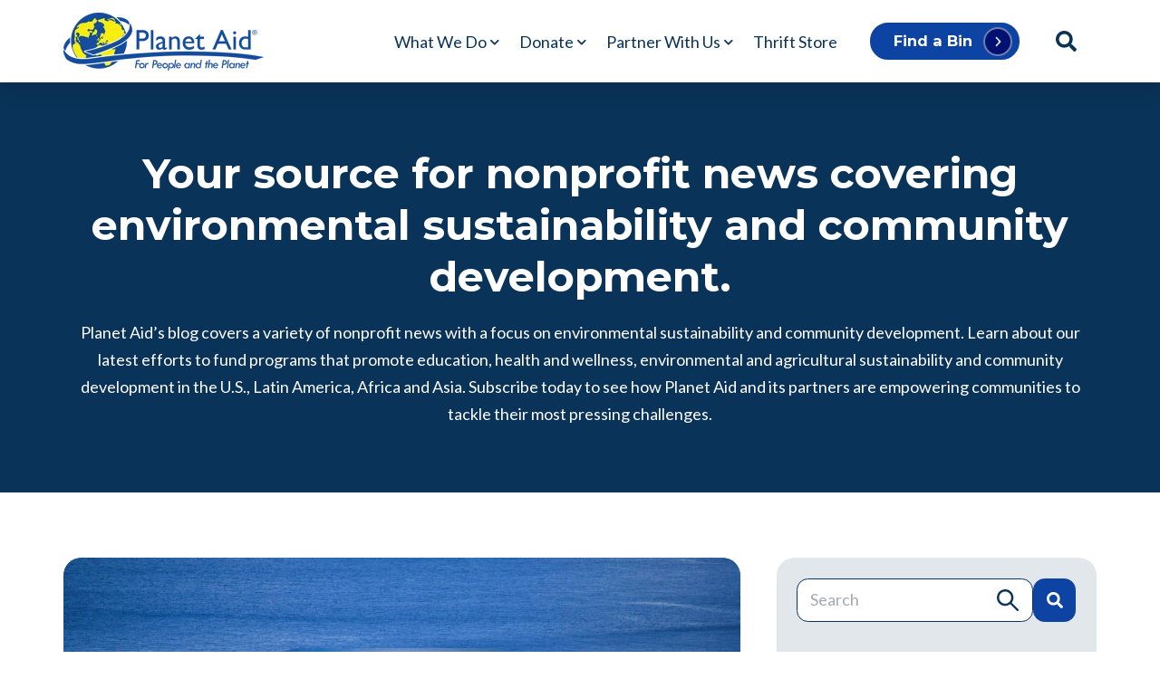

--- FILE ---
content_type: text/html; charset=UTF-8
request_url: https://www.planetaid.org/blog
body_size: 15747
content:
<!doctype html><html lang="en"><head>
    <meta charset="utf-8">
    <title>Blog | Planet Aid</title>
    <link rel="shortcut icon" href="https://www.planetaid.org/hubfs/planet-aid-favicon.png" fetchpriority="low">
    <meta name="description" content="Planet Aid’s blog covers a variety of nonprofit news with a focus on environmental sustainability and community development. Learn about our latest efforts to fund programs that promote education, health and wellness, environmental and agricultural sustainability and community development in the U.S., Latin America, Africa and Asia. Subscribe today to see how Planet Aid and its partners are empowering communities to tackle their most pressing challenges.">
    
    <link rel="preconnect" href="https://cdnjs.cloudflare.com">
    
    
    
    
    
    
    
    
    
      <link rel="preconnect" href="https://code.jquery.com">
      <link rel="preload" as="script" href="https://code.jquery.com/jquery-3.6.3.min.js">
      
		
        
    
    
    
    
    
    
    
    
    <meta name="viewport" content="width=device-width, initial-scale=1">

    
    <meta property="og:description" content="Planet Aid’s blog covers a variety of nonprofit news with a focus on environmental sustainability and community development. Learn about our latest efforts to fund programs that promote education, health and wellness, environmental and agricultural sustainability and community development in the U.S., Latin America, Africa and Asia. Subscribe today to see how Planet Aid and its partners are empowering communities to tackle their most pressing challenges.">
    <meta property="og:title" content="Blog | Planet Aid">
    <meta name="twitter:description" content="Planet Aid’s blog covers a variety of nonprofit news with a focus on environmental sustainability and community development. Learn about our latest efforts to fund programs that promote education, health and wellness, environmental and agricultural sustainability and community development in the U.S., Latin America, Africa and Asia. Subscribe today to see how Planet Aid and its partners are empowering communities to tackle their most pressing challenges.">
    <meta name="twitter:title" content="Blog | Planet Aid">

    

    
    <style>
a.cta_button{-moz-box-sizing:content-box !important;-webkit-box-sizing:content-box !important;box-sizing:content-box !important;vertical-align:middle}.hs-breadcrumb-menu{list-style-type:none;margin:0px 0px 0px 0px;padding:0px 0px 0px 0px}.hs-breadcrumb-menu-item{float:left;padding:10px 0px 10px 10px}.hs-breadcrumb-menu-divider:before{content:'›';padding-left:10px}.hs-featured-image-link{border:0}.hs-featured-image{float:right;margin:0 0 20px 20px;max-width:50%}@media (max-width: 568px){.hs-featured-image{float:none;margin:0;width:100%;max-width:100%}}.hs-screen-reader-text{clip:rect(1px, 1px, 1px, 1px);height:1px;overflow:hidden;position:absolute !important;width:1px}
</style>

<link rel="stylesheet" href="https://cdnjs.cloudflare.com/ajax/libs/font-awesome/5.15.3/css/all.min.css">
<link rel="stylesheet" href="https://cdnjs.cloudflare.com/ajax/libs/slick-carousel/1.8.1/slick.min.css">
<link rel="stylesheet" href="https://cdnjs.cloudflare.com/ajax/libs/slick-carousel/1.8.1/slick-theme.min.css">
<link rel="stylesheet" href="https://cdnjs.cloudflare.com/ajax/libs/magnific-popup.js/1.1.0/magnific-popup.min.css">
<link rel="stylesheet" href="https://cdnjs.cloudflare.com/ajax/libs/aos/3.0.0-beta.6/aos.css">
<link rel="stylesheet" href="https://www.planetaid.org/hubfs/hub_generated/template_assets/1/144777127001/1767867597196/template_main.min.css">
<link rel="stylesheet" href="https://www.planetaid.org/hubfs/hub_generated/template_assets/1/144773589633/1767867590029/template_child.css">
<link rel="stylesheet" href="https://7052064.fs1.hubspotusercontent-na1.net/hubfs/7052064/hub_generated/module_assets/1/-2712622/1767887846357/module_search_input.min.css">

<style>
  #hs_cos_wrapper_site_search .hs-search-field__bar>form { border-radius:px; }

#hs_cos_wrapper_site_search .hs-search-field__bar>form>label {}

#hs_cos_wrapper_site_search .hs-search-field__bar>form>.hs-search-field__input { border-radius:px; }

#hs_cos_wrapper_site_search .hs-search-field__button { border-radius:px; }

#hs_cos_wrapper_site_search .hs-search-field__button:hover,
#hs_cos_wrapper_site_search .hs-search-field__button:focus {}

#hs_cos_wrapper_site_search .hs-search-field__button:active {}

#hs_cos_wrapper_site_search .hs-search-field--open .hs-search-field__suggestions { border-radius:px; }

#hs_cos_wrapper_site_search .hs-search-field--open .hs-search-field__suggestions a {}

#hs_cos_wrapper_site_search .hs-search-field--open .hs-search-field__suggestions a:hover {}

</style>


<style>
  #hs_cos_wrapper_search_input .hs-search-field__bar>form { border-radius:px; }

#hs_cos_wrapper_search_input .hs-search-field__bar>form>label {}

#hs_cos_wrapper_search_input .hs-search-field__bar>form>.hs-search-field__input { border-radius:px; }

#hs_cos_wrapper_search_input .hs-search-field__button { border-radius:px; }

#hs_cos_wrapper_search_input .hs-search-field__button:hover,
#hs_cos_wrapper_search_input .hs-search-field__button:focus {}

#hs_cos_wrapper_search_input .hs-search-field__button:active {}

#hs_cos_wrapper_search_input .hs-search-field--open .hs-search-field__suggestions { border-radius:px; }

#hs_cos_wrapper_search_input .hs-search-field--open .hs-search-field__suggestions a {}

#hs_cos_wrapper_search_input .hs-search-field--open .hs-search-field__suggestions a:hover {}

</style>

<style>
  @font-face {
    font-family: "Inter";
    font-weight: 700;
    font-style: normal;
    font-display: swap;
    src: url("/_hcms/googlefonts/Inter/700.woff2") format("woff2"), url("/_hcms/googlefonts/Inter/700.woff") format("woff");
  }
  @font-face {
    font-family: "Inter";
    font-weight: 400;
    font-style: normal;
    font-display: swap;
    src: url("/_hcms/googlefonts/Inter/regular.woff2") format("woff2"), url("/_hcms/googlefonts/Inter/regular.woff") format("woff");
  }
  @font-face {
    font-family: "Inter";
    font-weight: 400;
    font-style: normal;
    font-display: swap;
    src: url("/_hcms/googlefonts/Inter/regular.woff2") format("woff2"), url("/_hcms/googlefonts/Inter/regular.woff") format("woff");
  }
  @font-face {
    font-family: "Inter";
    font-weight: 700;
    font-style: normal;
    font-display: swap;
    src: url("/_hcms/googlefonts/Inter/700.woff2") format("woff2"), url("/_hcms/googlefonts/Inter/700.woff") format("woff");
  }
  @font-face {
    font-family: "Poppins";
    font-weight: 400;
    font-style: normal;
    font-display: swap;
    src: url("/_hcms/googlefonts/Poppins/regular.woff2") format("woff2"), url("/_hcms/googlefonts/Poppins/regular.woff") format("woff");
  }
  @font-face {
    font-family: "Poppins";
    font-weight: 700;
    font-style: normal;
    font-display: swap;
    src: url("/_hcms/googlefonts/Poppins/700.woff2") format("woff2"), url("/_hcms/googlefonts/Poppins/700.woff") format("woff");
  }
  @font-face {
    font-family: "Poppins";
    font-weight: 700;
    font-style: normal;
    font-display: swap;
    src: url("/_hcms/googlefonts/Poppins/700.woff2") format("woff2"), url("/_hcms/googlefonts/Poppins/700.woff") format("woff");
  }
  @font-face {
    font-family: "Lato";
    font-weight: 400;
    font-style: normal;
    font-display: swap;
    src: url("/_hcms/googlefonts/Lato/regular.woff2") format("woff2"), url("/_hcms/googlefonts/Lato/regular.woff") format("woff");
  }
  @font-face {
    font-family: "Lato";
    font-weight: 700;
    font-style: normal;
    font-display: swap;
    src: url("/_hcms/googlefonts/Lato/700.woff2") format("woff2"), url("/_hcms/googlefonts/Lato/700.woff") format("woff");
  }
  @font-face {
    font-family: "Montserrat";
    font-weight: 400;
    font-style: normal;
    font-display: swap;
    src: url("/_hcms/googlefonts/Montserrat/regular.woff2") format("woff2"), url("/_hcms/googlefonts/Montserrat/regular.woff") format("woff");
  }
  @font-face {
    font-family: "Montserrat";
    font-weight: 700;
    font-style: normal;
    font-display: swap;
    src: url("/_hcms/googlefonts/Montserrat/700.woff2") format("woff2"), url("/_hcms/googlefonts/Montserrat/700.woff") format("woff");
  }
  @font-face {
    font-family: "Montserrat";
    font-weight: 700;
    font-style: normal;
    font-display: swap;
    src: url("/_hcms/googlefonts/Montserrat/700.woff2") format("woff2"), url("/_hcms/googlefonts/Montserrat/700.woff") format("woff");
  }
</style>

<!-- Editor Styles -->
<style id="hs_editor_style" type="text/css">
.header_dnd_area-row-0-force-full-width-section > .row-fluid {
  max-width: none !important;
}
.footer_dnd_area-row-0-force-full-width-section > .row-fluid {
  max-width: none !important;
}
.footer_dnd_area-row-1-force-full-width-section > .row-fluid {
  max-width: none !important;
}
/* HubSpot Styles (default) */
.header_dnd_area-row-0-padding {
  padding-top: 0px !important;
  padding-bottom: 0px !important;
  padding-left: 0px !important;
  padding-right: 0px !important;
}
.dnd_area-row-0-hidden {
  display: block !important;
}
.dnd_area-row-0-background-layers {
  background-image: linear-gradient(rgba(10, 51, 89, 1), rgba(10, 51, 89, 1)) !important;
  background-position: left top !important;
  background-size: auto !important;
  background-repeat: no-repeat !important;
}
.footer_dnd_area-row-0-padding {
  padding-top: 0px !important;
  padding-bottom: 0px !important;
  padding-left: 0px !important;
  padding-right: 0px !important;
}
.footer_dnd_area-row-1-padding {
  padding-top: 0px !important;
  padding-bottom: 0px !important;
  padding-left: 0px !important;
  padding-right: 0px !important;
}
</style>
    <script fetchpriority="high" src="https://code.jquery.com/jquery-3.6.3.min.js"></script>

  <script data-search_input-config="config_site_search" type="application/json">
  {
    "autosuggest_results_message": "Results for \u201C[[search_term]]\u201D",
    "autosuggest_no_results_message": "There are no autosuggest results for \u201C[[search_term]]\u201D",
    "sr_empty_search_field_message": "There are no suggestions because the search field is empty.",
    "sr_autosuggest_results_message": "There are currently [[number_of_results]] auto-suggested results for [[search_term]]. Navigate to the results list by pressing the down arrow key, or press return to search for all results.",
    "sr_search_field_aria_label": "This is a search field with an auto-suggest feature attached.",
    "sr_search_button_aria_label": "Search"
  }
  </script>

  <script id="hs-search-input__valid-content-types" type="application/json">
    [
      
        "SITE_PAGE",
      
        "LANDING_PAGE",
      
        "BLOG_POST",
      
        "LISTING_PAGE",
      
        "KNOWLEDGE_ARTICLE",
      
        "HS_CASE_STUDY"
      
    ]
  </script>


  <script data-search_input-config="config_search_input" type="application/json">
  {
    "autosuggest_results_message": "Results for \u201C[[search_term]]\u201D",
    "autosuggest_no_results_message": "There are no autosuggest results for \u201C[[search_term]]\u201D",
    "sr_empty_search_field_message": "There are no suggestions because the search field is empty.",
    "sr_autosuggest_results_message": "There are currently [[number_of_results]] auto-suggested results for [[search_term]]. Navigate to the results list by pressing the down arrow key, or press return to search for all results.",
    "sr_search_field_aria_label": "This is a search field with an auto-suggest feature attached.",
    "sr_search_button_aria_label": "Search"
  }
  </script>

  <script id="hs-search-input__valid-content-types" type="application/json">
    [
      
        "SITE_PAGE",
      
        "LANDING_PAGE",
      
        "BLOG_POST",
      
        "LISTING_PAGE",
      
        "KNOWLEDGE_ARTICLE",
      
        "HS_CASE_STUDY"
      
    ]
  </script>


    
<!--  Added by GoogleTagManager integration -->
<script>
var _hsp = window._hsp = window._hsp || [];
window.dataLayer = window.dataLayer || [];
function gtag(){dataLayer.push(arguments);}

var useGoogleConsentModeV2 = true;
var waitForUpdateMillis = 1000;



var hsLoadGtm = function loadGtm() {
    if(window._hsGtmLoadOnce) {
      return;
    }

    if (useGoogleConsentModeV2) {

      gtag('set','developer_id.dZTQ1Zm',true);

      gtag('consent', 'default', {
      'ad_storage': 'denied',
      'analytics_storage': 'denied',
      'ad_user_data': 'denied',
      'ad_personalization': 'denied',
      'wait_for_update': waitForUpdateMillis
      });

      _hsp.push(['useGoogleConsentModeV2'])
    }

    (function(w,d,s,l,i){w[l]=w[l]||[];w[l].push({'gtm.start':
    new Date().getTime(),event:'gtm.js'});var f=d.getElementsByTagName(s)[0],
    j=d.createElement(s),dl=l!='dataLayer'?'&l='+l:'';j.async=true;j.src=
    'https://www.googletagmanager.com/gtm.js?id='+i+dl;f.parentNode.insertBefore(j,f);
    })(window,document,'script','dataLayer','GTM-NZFWPS4');

    window._hsGtmLoadOnce = true;
};

_hsp.push(['addPrivacyConsentListener', function(consent){
  if(consent.allowed || (consent.categories && consent.categories.analytics)){
    hsLoadGtm();
  }
}]);

</script>

<!-- /Added by GoogleTagManager integration -->



<link rel="next" href="https://www.planetaid.org/blog/page/2">
<meta property="og:url" content="https://www.planetaid.org/blog">
<meta property="og:type" content="blog">
<meta name="twitter:card" content="summary">
<link rel="alternate" type="application/rss+xml" href="https://www.planetaid.org/blog/rss.xml">
<meta name="twitter:domain" content="www.planetaid.org">
<script src="//platform.linkedin.com/in.js" type="text/javascript">
    lang: en_US
</script>

<meta http-equiv="content-language" content="en">






    
    
    <noscript>
      <style type="text/css">
        [data-aos] {
          opacity: 1 !important;
          transform: translate(0) scale(1) !important;
          pointer-events: auto !important;
        }
      </style>
    </noscript>
  <meta name="generator" content="HubSpot"></head>
  
  
  
	
  
  
  
  <body>
<!--  Added by GoogleTagManager integration -->
<noscript><iframe src="https://www.googletagmanager.com/ns.html?id=GTM-NZFWPS4" height="0" width="0" style="display:none;visibility:hidden"></iframe></noscript>

<!-- /Added by GoogleTagManager integration -->

    <div class="body-wrapper header-type-default   hs-content-id-66889130900 hs-blog-listing hs-blog-id-66889130899">
      
        <div data-global-resource-path="B2B_Engine_Pro child/templates/partials/header.html">
  <header class="header header-sticky header-default">
    <div class="container-fluid">
<div class="row-fluid-wrapper">
<div class="row-fluid">
<div class="span12 widget-span widget-type-cell " style="" data-widget-type="cell" data-x="0" data-w="12">

<div class="row-fluid-wrapper row-depth-1 row-number-1 dnd-section header_dnd_area-row-0-padding header_dnd_area-row-0-force-full-width-section">
<div class="row-fluid ">
<div class="span12 widget-span widget-type-custom_widget dnd-module" style="" data-widget-type="custom_widget" data-x="0" data-w="12">
<div id="hs_cos_wrapper_header_dnd_area-module-1" class="hs_cos_wrapper hs_cos_wrapper_widget hs_cos_wrapper_type_module" style="" data-hs-cos-general-type="widget" data-hs-cos-type="module"><div class="header-inner">
  
  
  <a href="#main-content" class="header__skip">Skip to content</a>
  
  
  

  
  <div class="header-main bg-light color-dark">
    <div class="header-main-container menu-logo-left">
      
      <div class="header-logo">
        
          
            
          
        
        
        
        
        
        <div class="header-logo-dark">
          <span id="hs_cos_wrapper_header_dnd_area-module-1_" class="hs_cos_wrapper hs_cos_wrapper_widget hs_cos_wrapper_type_logo" style="" data-hs-cos-general-type="widget" data-hs-cos-type="logo"><a href="https://www.planetaid.org" id="hs-link-header_dnd_area-module-1_" style="border-width:0px;border:0px;"><img src="https://www.planetaid.org/hs-fs/hubfs/planet-aid-logo-full.png?width=221&amp;height=64&amp;name=planet-aid-logo-full.png" class="hs-image-widget " height="64" style="height: auto;width:221px;border-width:0px;border:0px;" width="221" alt="planet-aid-logo-full" title="planet-aid-logo-full" srcset="https://www.planetaid.org/hs-fs/hubfs/planet-aid-logo-full.png?width=111&amp;height=32&amp;name=planet-aid-logo-full.png 111w, https://www.planetaid.org/hs-fs/hubfs/planet-aid-logo-full.png?width=221&amp;height=64&amp;name=planet-aid-logo-full.png 221w, https://www.planetaid.org/hs-fs/hubfs/planet-aid-logo-full.png?width=332&amp;height=96&amp;name=planet-aid-logo-full.png 332w, https://www.planetaid.org/hs-fs/hubfs/planet-aid-logo-full.png?width=442&amp;height=128&amp;name=planet-aid-logo-full.png 442w, https://www.planetaid.org/hs-fs/hubfs/planet-aid-logo-full.png?width=553&amp;height=160&amp;name=planet-aid-logo-full.png 553w, https://www.planetaid.org/hs-fs/hubfs/planet-aid-logo-full.png?width=663&amp;height=192&amp;name=planet-aid-logo-full.png 663w" sizes="(max-width: 221px) 100vw, 221px"></a></span>
        </div>
      </div>

      
      <div class="header-navigation">
        <div class="menu-mobile-button"><svg version="1.0" xmlns="http://www.w3.org/2000/svg" viewbox="0 0 448 512" aria-hidden="true"><g id="bars1_layer"><path d="M16 132h416c8.837 0 16-7.163 16-16V76c0-8.837-7.163-16-16-16H16C7.163 60 0 67.163 0 76v40c0 8.837 7.163 16 16 16zm0 160h416c8.837 0 16-7.163 16-16v-40c0-8.837-7.163-16-16-16H16c-8.837 0-16 7.163-16 16v40c0 8.837 7.163 16 16 16zm0 160h416c8.837 0 16-7.163 16-16v-40c0-8.837-7.163-16-16-16H16c-8.837 0-16 7.163-16 16v40c0 8.837 7.163 16 16 16z" /></g></svg></div>
        
          <div class="header-menu header-menu-main">
            <div id="hs_menu_wrapper_header_dnd_area-module-1_" class="hs-menu-wrapper active-branch flyouts hs-menu-flow-horizontal" role="navigation" data-sitemap-name="default" data-menu-id="148473396128" aria-label="Navigation Menu">
 <ul role="menu">
  <li class="hs-menu-item hs-menu-depth-1 hs-item-has-children" role="none"><a href="https://www.planetaid.org/mission" aria-haspopup="true" aria-expanded="false" role="menuitem">What We Do</a>
   <ul role="menu" class="hs-menu-children-wrapper">
    <li class="hs-menu-item hs-menu-depth-2" role="none"><a href="https://www.planetaid.org/environment" role="menuitem">Environment</a></li>
    <li class="hs-menu-item hs-menu-depth-2" role="none"><a href="https://www.planetaid.org/people" role="menuitem">People</a></li>
   </ul></li>
  <li class="hs-menu-item hs-menu-depth-1 hs-item-has-children" role="none"><a href="https://www.planetaid.org/donate" aria-haspopup="true" aria-expanded="false" role="menuitem">Donate</a>
   <ul role="menu" class="hs-menu-children-wrapper">
    <li class="hs-menu-item hs-menu-depth-2" role="none"><a href="https://www.planetaid.org/find-a-bin" role="menuitem">Find a Bin</a></li>
    <li class="hs-menu-item hs-menu-depth-2" role="none"><a href="https://www.planetaid.org/mail-a-box" role="menuitem">Mail a Box</a></li>
    <li class="hs-menu-item hs-menu-depth-2" role="none"><a href="https://www.planetaid.org/monetary-donations" role="menuitem">Monetary Donations</a></li>
    <li class="hs-menu-item hs-menu-depth-2" role="none"><a href="https://www.planetaid.org/get-a-receipt" role="menuitem">Get a Receipt</a></li>
   </ul></li>
  <li class="hs-menu-item hs-menu-depth-1 hs-item-has-children" role="none"><a href="https://www.planetaid.org/partner" aria-haspopup="true" aria-expanded="false" role="menuitem">Partner With Us</a>
   <ul role="menu" class="hs-menu-children-wrapper">
    <li class="hs-menu-item hs-menu-depth-2" role="none"><a href="https://www.planetaid.org/partner/schools" role="menuitem">Schools</a></li>
    <li class="hs-menu-item hs-menu-depth-2" role="none"><a href="https://www.planetaid.org/partner/businesses" role="menuitem">Businesses</a></li>
    <li class="hs-menu-item hs-menu-depth-2" role="none"><a href="https://www.planetaid.org/partner/local-governments" role="menuitem">Local Governments</a></li>
    <li class="hs-menu-item hs-menu-depth-2" role="none"><a href="https://www.planetaid.org/partner/shopping-centers" role="menuitem">Shopping Centers</a></li>
    <li class="hs-menu-item hs-menu-depth-2" role="none"><a href="https://www.planetaid.org/partner/international-development" role="menuitem">International Development</a></li>
    <li class="hs-menu-item hs-menu-depth-2" role="none"><a href="https://www.planetaid.org/volunteer-abroad" role="menuitem">Volunteer Abroad</a></li>
   </ul></li>
  <li class="hs-menu-item hs-menu-depth-1" role="none"><a href="https://www.planetaid.org/thrift-store" role="menuitem">Thrift Store</a></li>
 </ul>
</div>
          </div>
        
        <div class="header-menu header-menu-mobile">
          <div id="hs_menu_wrapper_header_dnd_area-module-1_" class="hs-menu-wrapper active-branch flyouts hs-menu-flow-horizontal" role="navigation" data-sitemap-name="default" data-menu-id="148473396128" aria-label="Navigation Menu">
 <ul role="menu">
  <li class="hs-menu-item hs-menu-depth-1 hs-item-has-children" role="none"><a href="https://www.planetaid.org/mission" aria-haspopup="true" aria-expanded="false" role="menuitem">What We Do</a>
   <ul role="menu" class="hs-menu-children-wrapper">
    <li class="hs-menu-item hs-menu-depth-2" role="none"><a href="https://www.planetaid.org/environment" role="menuitem">Environment</a></li>
    <li class="hs-menu-item hs-menu-depth-2" role="none"><a href="https://www.planetaid.org/people" role="menuitem">People</a></li>
   </ul></li>
  <li class="hs-menu-item hs-menu-depth-1 hs-item-has-children" role="none"><a href="https://www.planetaid.org/donate" aria-haspopup="true" aria-expanded="false" role="menuitem">Donate</a>
   <ul role="menu" class="hs-menu-children-wrapper">
    <li class="hs-menu-item hs-menu-depth-2" role="none"><a href="https://www.planetaid.org/find-a-bin" role="menuitem">Find a Bin</a></li>
    <li class="hs-menu-item hs-menu-depth-2" role="none"><a href="https://www.planetaid.org/mail-a-box" role="menuitem">Mail a Box</a></li>
    <li class="hs-menu-item hs-menu-depth-2" role="none"><a href="https://www.planetaid.org/monetary-donations" role="menuitem">Monetary Donations</a></li>
    <li class="hs-menu-item hs-menu-depth-2" role="none"><a href="https://www.planetaid.org/get-a-receipt" role="menuitem">Get a Receipt</a></li>
   </ul></li>
  <li class="hs-menu-item hs-menu-depth-1 hs-item-has-children" role="none"><a href="https://www.planetaid.org/partner" aria-haspopup="true" aria-expanded="false" role="menuitem">Partner With Us</a>
   <ul role="menu" class="hs-menu-children-wrapper">
    <li class="hs-menu-item hs-menu-depth-2" role="none"><a href="https://www.planetaid.org/partner/schools" role="menuitem">Schools</a></li>
    <li class="hs-menu-item hs-menu-depth-2" role="none"><a href="https://www.planetaid.org/partner/businesses" role="menuitem">Businesses</a></li>
    <li class="hs-menu-item hs-menu-depth-2" role="none"><a href="https://www.planetaid.org/partner/local-governments" role="menuitem">Local Governments</a></li>
    <li class="hs-menu-item hs-menu-depth-2" role="none"><a href="https://www.planetaid.org/partner/shopping-centers" role="menuitem">Shopping Centers</a></li>
    <li class="hs-menu-item hs-menu-depth-2" role="none"><a href="https://www.planetaid.org/partner/international-development" role="menuitem">International Development</a></li>
    <li class="hs-menu-item hs-menu-depth-2" role="none"><a href="https://www.planetaid.org/volunteer-abroad" role="menuitem">Volunteer Abroad</a></li>
   </ul></li>
  <li class="hs-menu-item hs-menu-depth-1" role="none"><a href="https://www.planetaid.org/thrift-store" role="menuitem">Thrift Store</a></li>
 </ul>
</div>
          
          
            <div class="header-buttons">
              
                
                  
                    
                      
                    
                  
                  
                  <span>
                    <a class="button button-primary button-small" href="https://www.planetaid.org/find-a-bin">
                      Find a Bin
                    </a>
                  </span>
                
              

              
              </div>
          
        </div>
      </div>
      
      
        <div class="header-right">
                      
          
            <div class="header-buttons">
              
                
                  
                    
                      
                    
                  
                  
                  <span>
                    <a class="button button-primary button-small" href="https://www.planetaid.org/find-a-bin">
                      Find a Bin
                    </a>
                  </span>
                
              

              
              </div>
          
          
          
            <div class="header-language-switcher-wrapper"></div>
          
          
          
            <div class="header-search-wrapper header-search--pop-up"></div>
          
        </div>
      
    </div>
  </div>
</div></div>

</div><!--end widget-span -->
</div><!--end row-->
</div><!--end row-wrapper -->

</div><!--end widget-span -->
</div>
</div>
</div>
  </header>

  

<div class="header-language-switcher-hidden hidden">
  
</div>

<button class="header-search-open hidden">
	<svg version="1.0" xmlns="http://www.w3.org/2000/svg" viewbox="0 0 512 512" aria-hidden="true"><g id="search1_layer"><path d="M505 442.7L405.3 343c-4.5-4.5-10.6-7-17-7H372c27.6-35.3 44-79.7 44-128C416 93.1 322.9 0 208 0S0 93.1 0 208s93.1 208 208 208c48.3 0 92.7-16.4 128-44v16.3c0 6.4 2.5 12.5 7 17l99.7 99.7c9.4 9.4 24.6 9.4 33.9 0l28.3-28.3c9.4-9.4 9.4-24.6.1-34zM208 336c-70.7 0-128-57.2-128-128 0-70.7 57.2-128 128-128 70.7 0 128 57.2 128 128 0 70.7-57.2 128-128 128z" /></g></svg>
</button>
<div class="header-search form-transparent form-bg-transparent">
  <div class="header-search-inner">
    <div class="header-search-close">
      <svg version="1.0" xmlns="http://www.w3.org/2000/svg" viewbox="0 0 384 512" aria-hidden="true"><g id="times2_layer"><path d="M323.1 441l53.9-53.9c9.4-9.4 9.4-24.5 0-33.9L279.8 256l97.2-97.2c9.4-9.4 9.4-24.5 0-33.9L323.1 71c-9.4-9.4-24.5-9.4-33.9 0L192 168.2 94.8 71c-9.4-9.4-24.5-9.4-33.9 0L7 124.9c-9.4 9.4-9.4 24.5 0 33.9l97.2 97.2L7 353.2c-9.4 9.4-9.4 24.5 0 33.9L60.9 441c9.4 9.4 24.5 9.4 33.9 0l97.2-97.2 97.2 97.2c9.3 9.3 24.5 9.3 33.9 0z" /></g></svg>
    </div>
    <div id="hs_cos_wrapper_site_search" class="hs_cos_wrapper hs_cos_wrapper_widget hs_cos_wrapper_type_module" style="" data-hs-cos-general-type="widget" data-hs-cos-type="module">












  












<div class="hs-search-field">
    <div class="hs-search-field__bar hs-search-field__bar--button-inline  ">
      <form data-hs-do-not-collect="true" class="hs-search-field__form" action="/search-results">

        <label class="hs-search-field__label " for="site_search-input">Search</label>

        <input role="combobox" aria-expanded="false" aria-controls="autocomplete-results" aria-label="This is a search field with an auto-suggest feature attached." type="search" class="hs-search-field__input" id="site_search-input" name="q" autocomplete="off" aria-autocomplete="list" placeholder="Search">

        
          
            <input type="hidden" name="type" value="SITE_PAGE">
          
        
          
        
          
            <input type="hidden" name="type" value="BLOG_POST">
          
        
          
            <input type="hidden" name="type" value="LISTING_PAGE">
          
        
          
        
          
        

        

        <button class="hs-search-field__button " aria-label="Search">
          <span id="hs_cos_wrapper_site_search_" class="hs_cos_wrapper hs_cos_wrapper_widget hs_cos_wrapper_type_icon" style="" data-hs-cos-general-type="widget" data-hs-cos-type="icon"><svg version="1.0" xmlns="http://www.w3.org/2000/svg" viewbox="0 0 512 512" aria-hidden="true"><g id="search3_layer"><path d="M505 442.7L405.3 343c-4.5-4.5-10.6-7-17-7H372c27.6-35.3 44-79.7 44-128C416 93.1 322.9 0 208 0S0 93.1 0 208s93.1 208 208 208c48.3 0 92.7-16.4 128-44v16.3c0 6.4 2.5 12.5 7 17l99.7 99.7c9.4 9.4 24.6 9.4 33.9 0l28.3-28.3c9.4-9.4 9.4-24.6.1-34zM208 336c-70.7 0-128-57.2-128-128 0-70.7 57.2-128 128-128 70.7 0 128 57.2 128 128 0 70.7-57.2 128-128 128z" /></g></svg></span>
           </button>
        <div class="hs-search-field__suggestions-container ">
          <ul id="autocomplete-results" role="listbox" aria-label="term" class="hs-search-field__suggestions">
            
              <li role="option" tabindex="-1" aria-posinset="1" aria-setsize="0" class="results-for show-for-sr">There are no suggestions because the search field is empty.</li>
            
          </ul>
        </div>
      </form>
    </div>
    <div id="sr-messenger" class="hs-search-sr-message-container show-for-sr" role="status" aria-live="polite" aria-atomic="true">
    </div>
</div>

</div>
  </div>
</div>
</div>
      

      
<main id="main-content" class="body-container-wrapper blog-page_1 blog-1">
  <div class="container-fluid body-container body-container--blog-index">
<div class="row-fluid-wrapper">
<div class="row-fluid">
<div class="span12 widget-span widget-type-cell " style="" data-widget-type="cell" data-x="0" data-w="12">

<div class="row-fluid-wrapper row-depth-1 row-number-1 dnd_area-row-0-background-color dnd_area-row-0-background-layers dnd-section dnd_area-row-0-hidden">
<div class="row-fluid ">
<div class="span12 widget-span widget-type-cell dnd-column" style="" data-widget-type="cell" data-x="0" data-w="12">

<div class="row-fluid-wrapper row-depth-1 row-number-2 dnd-row">
<div class="row-fluid ">
<div class="span12 widget-span widget-type-custom_widget dnd-module" style="" data-widget-type="custom_widget" data-x="0" data-w="12">
<div id="hs_cos_wrapper_widget_1705000825595" class="hs_cos_wrapper hs_cos_wrapper_widget hs_cos_wrapper_type_module" style="" data-hs-cos-general-type="widget" data-hs-cos-type="module"><div id="" class="blog-header text-center color-light ">
  <div class="blog-header__inner" data-aos="fade-up">
          
      <h1 class="blog-header__title color-light">
        <span>Your source for nonprofit news covering environmental sustainability and community development.</span>
      </h1>
      
        <p class="blog-header__subtitle">Planet Aid’s blog covers a variety of nonprofit news with a focus on environmental sustainability and community development. Learn about our latest efforts to fund programs that promote education, health and wellness, environmental and agricultural sustainability and community development in the U.S., Latin America, Africa and Asia. Subscribe today to see how Planet Aid and its partners are empowering communities to tackle their most pressing challenges.</p>
      
    
  </div>
</div></div>

</div><!--end widget-span -->
</div><!--end row-->
</div><!--end row-wrapper -->

</div><!--end widget-span -->
</div><!--end row-->
</div><!--end row-wrapper -->

<div class="row-fluid-wrapper row-depth-1 row-number-3 dnd-section">
<div class="row-fluid ">
<div class="span12 widget-span widget-type-cell dnd-column" style="" data-widget-type="cell" data-x="0" data-w="12">

<div class="row-fluid-wrapper row-depth-1 row-number-4 dnd-row">
<div class="row-fluid ">
<div class="span12 widget-span widget-type-custom_widget dnd-module" style="" data-widget-type="custom_widget" data-x="0" data-w="12">
<div id="hs_cos_wrapper_widget_1705000900124" class="hs_cos_wrapper hs_cos_wrapper_widget hs_cos_wrapper_type_module" style="" data-hs-cos-general-type="widget" data-hs-cos-type="module"><div class="blog-index">
  
    
      
      
        <article class="blog-card blog-card--large" aria-label="Blog post summary: Richmond Vale Academy Trains Volunteers to Make a Positive Impact" data-aos="fade-up">
          <a href="https://www.planetaid.org/blog/richmond-vale-academy-trains-volunteers-to-make-a-positive-impact">
            <div class="blog-card-inner card-hover--image-zoom">
              
                <div class="blog-card-image-wrapper">
                  <div class="blog-card-image" style="background-image: url('https://www.planetaid.org/hs-fs/hubfs/RVA%20Welcome.jpg?width=960&amp;name=RVA%20Welcome.jpg')" ;></div>
                </div>
              
              <div class="blog-card-content">
                
                  <div class="tags-list">  
                    
                      <div class="tag">
                        DAPP Malawi
                      </div>
                    
                      <div class="tag">
                        Malawi
                      </div>
                    
                      <div class="tag">
                        RVA
                      </div>
                    
                      <div class="tag">
                        Humana People to People
                      </div>
                    
                      <div class="tag">
                        volunteer
                      </div>
                    
                      <div class="tag">
                        People 2 People
                      </div>
                    
                  </div>
                
                
                  <h2 class="blog-card-title">Richmond Vale Academy Trains Volunteers to Make a Positive Impact</h2>
                
                
                
                
                  <div class="blog-more-button">
                    <span class="link color-light pe-light">
                      Learn More
                    </span>
                  </div>
                
              </div>
            </div>
          </a>
        </article>

        <div class="blog-index__sidebar-wrapper" data-aos="fade-up" data-aos-delay="300">
          <div class="blog-index__sidebar">
            <div class="blog-index__sidebar-search">
              
            </div>
            <div class="blog-index__sidebar-tags-list">
              <h4>Categories</h4>
              <ul class="blog-index__sidebar-category-links">
                <li><a href="/blog/tag/in-the-news">In the News</a></li>
                <li><a href="/blog/tag/press-releases">Press Releases</a></li>
                <li><a href="/blog/tag/annual-report">Annual Reports</a></li>
              </ul>
              
              <select onchange="window.location.href=this.value">
                <option value="" disabled selected>Select Category</option>
                <option value="https://www.planetaid.org/blog">All Categories</option>
                
                  <option value="https://www.planetaid.org/blog/tag/usa">USA</option>
                
                  <option value="https://www.planetaid.org/blog/tag/news">News</option>
                
                  <option value="https://www.planetaid.org/blog/tag/environment">Environment</option>
                
                  <option value="https://www.planetaid.org/blog/tag/reuse">Reuse</option>
                
                  <option value="https://www.planetaid.org/blog/tag/advocacy">Advocacy</option>
                
                  <option value="https://www.planetaid.org/blog/tag/recycling">Recycling</option>
                
                  <option value="https://www.planetaid.org/blog/tag/partnership">Partnership</option>
                
                  <option value="https://www.planetaid.org/blog/tag/success-stories">Success Stories</option>
                
                  <option value="https://www.planetaid.org/blog/tag/ethical-fashion">Ethical Fashion</option>
                
                  <option value="https://www.planetaid.org/blog/tag/new-england">New England</option>
                
                  <option value="https://www.planetaid.org/blog/tag/education">Education</option>
                
                  <option value="https://www.planetaid.org/blog/tag/environmental-sustainability">Environmental Sustainability</option>
                
                  <option value="https://www.planetaid.org/blog/tag/ma">MA</option>
                
                  <option value="https://www.planetaid.org/blog/tag/thriftstore">Thriftstore</option>
                
                  <option value="https://www.planetaid.org/blog/tag/schools">Schools</option>
                
                  <option value="https://www.planetaid.org/blog/tag/community-development">Community Development</option>
                
                  <option value="https://www.planetaid.org/blog/tag/health-and-wellness">Health and Wellness</option>
                
                  <option value="https://www.planetaid.org/blog/tag/hpp">HPP</option>
                
                  <option value="https://www.planetaid.org/blog/tag/secondhand">Secondhand</option>
                
                  <option value="https://www.planetaid.org/blog/tag/circular-economy">Circular Economy</option>
                
                  <option value="https://www.planetaid.org/blog/tag/mozambique">Mozambique</option>
                
                  <option value="https://www.planetaid.org/blog/tag/clothing-drive">Clothing Drive</option>
                
                  <option value="https://www.planetaid.org/blog/tag/adpp-mozambique">ADPP Mozambique</option>
                
                  <option value="https://www.planetaid.org/blog/tag/zero-waste">Zero Waste</option>
                
                  <option value="https://www.planetaid.org/blog/tag/baltimore-dc">Baltimore-DC</option>
                
                  <option value="https://www.planetaid.org/blog/tag/climate-change">Climate Change</option>
                
                  <option value="https://www.planetaid.org/blog/tag/earth-day">Earth Day</option>
                
                  <option value="https://www.planetaid.org/blog/tag/food-for-knowledge">Food for Knowledge</option>
                
                  <option value="https://www.planetaid.org/blog/tag/md">MD</option>
                
                  <option value="https://www.planetaid.org/blog/tag/teacher-training">Teacher Training</option>
                
                  <option value="https://www.planetaid.org/blog/tag/agriculture">Agriculture</option>
                
                  <option value="https://www.planetaid.org/blog/tag/malawi">Malawi</option>
                
                  <option value="https://www.planetaid.org/blog/tag/ohio">Ohio</option>
                
                  <option value="https://www.planetaid.org/blog/tag/nutrition">Nutrition</option>
                
                  <option value="https://www.planetaid.org/blog/tag/coat-giveaway">Coat GIveaway</option>
                
                  <option value="https://www.planetaid.org/blog/tag/in-the-news">In the News</option>
                
                  <option value="https://www.planetaid.org/blog/tag/international-development">International Development</option>
                
                  <option value="https://www.planetaid.org/blog/tag/pa">PA</option>
                
                  <option value="https://www.planetaid.org/blog/tag/campus-recycling">Campus Recycling</option>
                
                  <option value="https://www.planetaid.org/blog/tag/new-york">New York</option>
                
                  <option value="https://www.planetaid.org/blog/tag/dapp-malawi">DAPP Malawi</option>
                
                  <option value="https://www.planetaid.org/blog/tag/ny-buff">NY-BUFF</option>
                
                  <option value="https://www.planetaid.org/blog/tag/tce">TCE</option>
                
                  <option value="https://www.planetaid.org/blog/tag/enviromental-sustainability">Enviromental Sustainability</option>
                
                  <option value="https://www.planetaid.org/blog/tag/kansas-city">Kansas City</option>
                
                  <option value="https://www.planetaid.org/blog/tag/philadelphia">Philadelphia</option>
                
                  <option value="https://www.planetaid.org/blog/tag/democratic-republic-of-congo">Democratic Republic of Congo</option>
                
                  <option value="https://www.planetaid.org/blog/tag/donation-center">Donation Center</option>
                
                  <option value="https://www.planetaid.org/blog/tag/disaster-relief">Disaster Relief</option>
                
                  <option value="https://www.planetaid.org/blog/tag/fundraising">Fundraising</option>
                
                  <option value="https://www.planetaid.org/blog/tag/farmers-club">Farmers Club</option>
                
                  <option value="https://www.planetaid.org/blog/tag/used-shoes">Used Shoes</option>
                
                  <option value="https://www.planetaid.org/blog/tag/india">India</option>
                
                  <option value="https://www.planetaid.org/blog/tag/water-conservation">Water Conservation</option>
                
                  <option value="https://www.planetaid.org/blog/tag/zimbabwe">Zimbabwe</option>
                
                  <option value="https://www.planetaid.org/blog/tag/america-recycles-day">America Recycles Day</option>
                
                  <option value="https://www.planetaid.org/blog/tag/south-africa">South Africa</option>
                
                  <option value="https://www.planetaid.org/blog/tag/clean-up">Clean Up</option>
                
                  <option value="https://www.planetaid.org/blog/tag/new-jersey">New Jersey</option>
                
                  <option value="https://www.planetaid.org/blog/tag/partnerships">Partnerships</option>
                
                  <option value="https://www.planetaid.org/blog/tag/podcast">Podcast</option>
                
                  <option value="https://www.planetaid.org/blog/tag/angola">Angola</option>
                
                  <option value="https://www.planetaid.org/blog/tag/nj">NJ</option>
                
                  <option value="https://www.planetaid.org/blog/tag/pittsburgh">PIttsburgh</option>
                
                  <option value="https://www.planetaid.org/blog/tag/textile-reuse">textile reuse</option>
                
                  <option value="https://www.planetaid.org/blog/tag/annual-report">Annual Report</option>
                
                  <option value="https://www.planetaid.org/blog/tag/award">Award</option>
                
                  <option value="https://www.planetaid.org/blog/tag/world-aids-day">World AIDS Day</option>
                
                  <option value="https://www.planetaid.org/blog/tag/green-initiatives">green initiatives</option>
                
                  <option value="https://www.planetaid.org/blog/tag/hpp-india">HPP India</option>
                
                  <option value="https://www.planetaid.org/blog/tag/ny-nyc">NY-NYC</option>
                
                  <option value="https://www.planetaid.org/blog/tag/recycle">Recycle</option>
                
                  <option value="https://www.planetaid.org/blog/tag/sustainability">Sustainability</option>
                
                  <option value="https://www.planetaid.org/blog/tag/textile-waste">textile waste</option>
                
                  <option value="https://www.planetaid.org/blog/tag/humana-people-to-people">Humana People to People</option>
                
                  <option value="https://www.planetaid.org/blog/tag/sustainable-fashion">sustainable fashion</option>
                
                  <option value="https://www.planetaid.org/blog/tag/equality">Equality</option>
                
                  <option value="https://www.planetaid.org/blog/tag/u-s">U.S.</option>
                
                  <option value="https://www.planetaid.org/blog/tag/used-clothes">Used Clothes</option>
                
                  <option value="https://www.planetaid.org/blog/tag/zambia">Zambia</option>
                
                  <option value="https://www.planetaid.org/blog/tag/sustainable-leaders">sustainable leaders</option>
                
                  <option value="https://www.planetaid.org/blog/tag/belize">Belize</option>
                
                  <option value="https://www.planetaid.org/blog/tag/covid-19">COVID-19</option>
                
                  <option value="https://www.planetaid.org/blog/tag/earth-week">Earth Week</option>
                
                  <option value="https://www.planetaid.org/blog/tag/ibero">Ibero</option>
                
                  <option value="https://www.planetaid.org/blog/tag/sustainable-solutions-with-planet-aid">Sustainable Solutions with Planet Aid</option>
                
                  <option value="https://www.planetaid.org/blog/tag/hpp-congo">HPP Congo</option>
                
                  <option value="https://www.planetaid.org/blog/tag/hpp-south-africa">HPP South Africa</option>
                
                  <option value="https://www.planetaid.org/blog/tag/lesson-plan">Lesson Plan</option>
                
                  <option value="https://www.planetaid.org/blog/tag/planet-aid-podcast">Planet Aid podcast</option>
                
                  <option value="https://www.planetaid.org/blog/tag/press-releases">Press Releases</option>
                
                  <option value="https://www.planetaid.org/blog/tag/textile-dumping-ban">Textile Dumping Ban</option>
                
                  <option value="https://www.planetaid.org/blog/tag/usaid">USAID</option>
                
                  <option value="https://www.planetaid.org/blog/tag/usda">USDA</option>
                
                  <option value="https://www.planetaid.org/blog/tag/community-partners">community partners</option>
                
                  <option value="https://www.planetaid.org/blog/tag/environmental-stewardship">environmental stewardship</option>
                
                  <option value="https://www.planetaid.org/blog/tag/sustainable-solutions">sustainable solutions</option>
                
                  <option value="https://www.planetaid.org/blog/tag/epa">EPA</option>
                
                  <option value="https://www.planetaid.org/blog/tag/fast-fashion">Fast Fashion</option>
                
                  <option value="https://www.planetaid.org/blog/tag/maryland">Maryland</option>
                
                  <option value="https://www.planetaid.org/blog/tag/ny">NY</option>
                
                  <option value="https://www.planetaid.org/blog/tag/namibia">Namibia</option>
                
                  <option value="https://www.planetaid.org/blog/tag/property-management">Property Management</option>
                
                  <option value="https://www.planetaid.org/blog/tag/va">VA</option>
                
                  <option value="https://www.planetaid.org/blog/tag/textile-recycling">textile recycling</option>
                
                  <option value="https://www.planetaid.org/blog/tag/thrift-store">thrift store</option>
                
                  <option value="https://www.planetaid.org/blog/tag/botswana">Botswana</option>
                
                  <option value="https://www.planetaid.org/blog/tag/brazil">Brazil</option>
                
                  <option value="https://www.planetaid.org/blog/tag/child-aid">Child Aid</option>
                
                  <option value="https://www.planetaid.org/blog/tag/circular-textile-industry">Circular Textile Industry</option>
                
                  <option value="https://www.planetaid.org/blog/tag/commercial-real-estate">Commercial Real Estate</option>
                
                  <option value="https://www.planetaid.org/blog/tag/dapp-zimbabwe">DAPP Zimbabwe</option>
                
                  <option value="https://www.planetaid.org/blog/tag/donate">Donate</option>
                
                  <option value="https://www.planetaid.org/blog/tag/ri">RI</option>
                
                  <option value="https://www.planetaid.org/blog/tag/rockville">Rockville</option>
                
                  <option value="https://www.planetaid.org/blog/tag/united-way">United Way</option>
                
                  <option value="https://www.planetaid.org/blog/tag/ymca">YMCA</option>
                
                  <option value="https://www.planetaid.org/blog/tag/clothing-donations">clothing donations</option>
                
                  <option value="https://www.planetaid.org/blog/tag/sustainability-podcast">sustainability podcast</option>
                
                  <option value="https://www.planetaid.org/blog/tag/aids">AIDS</option>
                
                  <option value="https://www.planetaid.org/blog/tag/china">China</option>
                
                  <option value="https://www.planetaid.org/blog/tag/dapp-zambia">DAPP Zambia</option>
                
                  <option value="https://www.planetaid.org/blog/tag/environmental-sustainabilty">Environmental Sustainabilty</option>
                
                  <option value="https://www.planetaid.org/blog/tag/global-partnerships">Global Partnerships</option>
                
                  <option value="https://www.planetaid.org/blog/tag/guinea-bissau">Guinea Bissau</option>
                
                  <option value="https://www.planetaid.org/blog/tag/massdep">MassDEP</option>
                
                  <option value="https://www.planetaid.org/blog/tag/oh">OH</option>
                
                  <option value="https://www.planetaid.org/blog/tag/pa-pitt">PA-PITT</option>
                
                  <option value="https://www.planetaid.org/blog/tag/rva">RVA</option>
                
                  <option value="https://www.planetaid.org/blog/tag/secondhand-industry">SecondHand Industry</option>
                
                  <option value="https://www.planetaid.org/blog/tag/tb">TB</option>
                
                  <option value="https://www.planetaid.org/blog/tag/textile-waste-in-u-s">Textile Waste in U.S.</option>
                
                  <option value="https://www.planetaid.org/blog/tag/united-states">United States</option>
                
                  <option value="https://www.planetaid.org/blog/tag/veterans">Veterans</option>
                
                  <option value="https://www.planetaid.org/blog/tag/global-development">global development</option>
                
                  <option value="https://www.planetaid.org/blog/tag/nonprofit-news">nonprofit news</option>
                
                  <option value="https://www.planetaid.org/blog/tag/school-partners">school partners</option>
                
                  <option value="https://www.planetaid.org/blog/tag/eagle-scouts">Eagle Scouts</option>
                
                  <option value="https://www.planetaid.org/blog/tag/ecuador">Ecuador</option>
                
                  <option value="https://www.planetaid.org/blog/tag/girl-scouts">Girl Scouts</option>
                
                  <option value="https://www.planetaid.org/blog/tag/humane-society">Humane Society</option>
                
                  <option value="https://www.planetaid.org/blog/tag/massachusetts">Massachusetts</option>
                
                  <option value="https://www.planetaid.org/blog/tag/pace-grant">PACE Grant</option>
                
                  <option value="https://www.planetaid.org/blog/tag/planet-aid-thrift-store">Planet Aid Thrift Store</option>
                
                  <option value="https://www.planetaid.org/blog/tag/spring-cleaning">Spring Cleaning</option>
                
                  <option value="https://www.planetaid.org/blog/tag/fashion-industry">fashion industry</option>
                
                  <option value="https://www.planetaid.org/blog/tag/recycling-solutions">recycling solutions</option>
                
                  <option value="https://www.planetaid.org/blog/tag/reused-fashion">reused fashion</option>
                
                  <option value="https://www.planetaid.org/blog/tag/sustainable-business">sustainable business</option>
                
                  <option value="https://www.planetaid.org/blog/tag/textile-manufacturing">textile manufacturing</option>
                
                  <option value="https://www.planetaid.org/blog/tag/ultra-fast-fashion">ultra-fast fashion</option>
                
                  <option value="https://www.planetaid.org/blog/tag/adpp-angola">ADPP Angola</option>
                
                  <option value="https://www.planetaid.org/blog/tag/ceo">CEO</option>
                
                  <option value="https://www.planetaid.org/blog/tag/community-ecology-institute">Community Ecology Institute</option>
                
                  <option value="https://www.planetaid.org/blog/tag/dapp-namibia">DAPP Namibia</option>
                
                  <option value="https://www.planetaid.org/blog/tag/funds2orgs">Funds2Orgs</option>
                
                  <option value="https://www.planetaid.org/blog/tag/garson-shaw">Garson &amp; Shaw</option>
                
                  <option value="https://www.planetaid.org/blog/tag/give-back-box">Give Back Box</option>
                
                  <option value="https://www.planetaid.org/blog/tag/home-pick-up">Home Pick-Up</option>
                
                  <option value="https://www.planetaid.org/blog/tag/ibero-american-action-league">Ibero-American Action League</option>
                
                  <option value="https://www.planetaid.org/blog/tag/national-aquarium-in-baltimore">National Aquarium in Baltimore</option>
                
                  <option value="https://www.planetaid.org/blog/tag/national-ocean-month">National Ocean Month</option>
                
                  <option value="https://www.planetaid.org/blog/tag/national-thrift-shop-day">National Thrift Shop Day</option>
                
                  <option value="https://www.planetaid.org/blog/tag/national-zoo-and-aquarium-month">National Zoo and Aquarium Month</option>
                
                  <option value="https://www.planetaid.org/blog/tag/nature">Nature</option>
                
                  <option value="https://www.planetaid.org/blog/tag/people-2-people">People 2 People</option>
                
                  <option value="https://www.planetaid.org/blog/tag/refugees">Refugees</option>
                
                  <option value="https://www.planetaid.org/blog/tag/rochester">Rochester</option>
                
                  <option value="https://www.planetaid.org/blog/tag/rochester-new-york">Rochester, New York</option>
                
                  <option value="https://www.planetaid.org/blog/tag/teach-project">TEACH Project</option>
                
                  <option value="https://www.planetaid.org/blog/tag/transparency">Transparency</option>
                
                  <option value="https://www.planetaid.org/blog/tag/un-ocean-decade">UN Ocean Decade</option>
                
                  <option value="https://www.planetaid.org/blog/tag/virginia">Virginia</option>
                
                  <option value="https://www.planetaid.org/blog/tag/water-pollution">Water pollution</option>
                
                  <option value="https://www.planetaid.org/blog/tag/world-oceans-day">World Oceans Day</option>
                
                  <option value="https://www.planetaid.org/blog/tag/eco-friendly">eco friendly</option>
                
                  <option value="https://www.planetaid.org/blog/tag/food-insecurity">food insecurity</option>
                
                  <option value="https://www.planetaid.org/blog/tag/nonprofit">nonprofit</option>
                
                  <option value="https://www.planetaid.org/blog/tag/plastic-free">plastic free</option>
                
                  <option value="https://www.planetaid.org/blog/tag/scholars-club">scholar's club</option>
                
                  <option value="https://www.planetaid.org/blog/tag/school-and-community-programs">school and community programs</option>
                
                  <option value="https://www.planetaid.org/blog/tag/shoe-drive">shoe drive</option>
                
                  <option value="https://www.planetaid.org/blog/tag/small-steps">small steps</option>
                
                  <option value="https://www.planetaid.org/blog/tag/sustainability-leaders">sustainability leaders</option>
                
                  <option value="https://www.planetaid.org/blog/tag/sustainable-practices">sustainable practices</option>
                
                  <option value="https://www.planetaid.org/blog/tag/textile-repair">textile repair</option>
                
                  <option value="https://www.planetaid.org/blog/tag/thrifting">thrifting</option>
                
                  <option value="https://www.planetaid.org/blog/tag/volunteer">volunteer</option>
                
                  <option value="https://www.planetaid.org/blog/tag/2021-annual-report">2021 Annual Report</option>
                
                  <option value="https://www.planetaid.org/blog/tag/adpp-namibia">ADPP Namibia</option>
                
                  <option value="https://www.planetaid.org/blog/tag/asha">ASHA</option>
                
                  <option value="https://www.planetaid.org/blog/tag/acorn-hills">Acorn Hills</option>
                
                  <option value="https://www.planetaid.org/blog/tag/advoacy">Advoacy</option>
                
                  <option value="https://www.planetaid.org/blog/tag/apoiar-à-ler">Apoiar à Ler</option>
                
                  <option value="https://www.planetaid.org/blog/tag/bank-vogue">Bank &amp; Vogue</option>
                
                  <option value="https://www.planetaid.org/blog/tag/black-friday">Black Friday</option>
                
                  <option value="https://www.planetaid.org/blog/tag/black-history-month">Black History Month</option>
                
                  <option value="https://www.planetaid.org/blog/tag/bobcats-soccer">Bobcats Soccer</option>
                
                  <option value="https://www.planetaid.org/blog/tag/boy-scouts">Boy Scouts</option>
                
                  <option value="https://www.planetaid.org/blog/tag/christine-lindebak">Christine Lindebak</option>
                
                  <option value="https://www.planetaid.org/blog/tag/dc">DC</option>
                
                  <option value="https://www.planetaid.org/blog/tag/de">DE</option>
                
                  <option value="https://www.planetaid.org/blog/tag/diabetes">Diabetes</option>
                
                  <option value="https://www.planetaid.org/blog/tag/donor-spotlight">Donor Spotlight</option>
                
                  <option value="https://www.planetaid.org/blog/tag/epr">EPR</option>
                
                  <option value="https://www.planetaid.org/blog/tag/epr-laws">EPR Laws</option>
                
                  <option value="https://www.planetaid.org/blog/tag/eastern-shore">Eastern Shore</option>
                
                  <option value="https://www.planetaid.org/blog/tag/encore">Encore</option>
                
                  <option value="https://www.planetaid.org/blog/tag/enviroment">Enviroment</option>
                
                  <option value="https://www.planetaid.org/blog/tag/ericka-leigh">Ericka Leigh</option>
                
                  <option value="https://www.planetaid.org/blog/tag/food-for-education">Food for Education</option>
                
                  <option value="https://www.planetaid.org/blog/tag/france">France</option>
                
                  <option value="https://www.planetaid.org/blog/tag/fred-olsson">Fred Olsson</option>
                
                  <option value="https://www.planetaid.org/blog/tag/friends-biking-for-change">Friends Biking for Change</option>
                
                  <option value="https://www.planetaid.org/blog/tag/hpp-brazil">HPP Brazil</option>
                
                  <option value="https://www.planetaid.org/blog/tag/halloween">Halloween</option>
                
                  <option value="https://www.planetaid.org/blog/tag/handover-app">Handover App</option>
                
                  <option value="https://www.planetaid.org/blog/tag/harriet-tubman">Harriet Tubman</option>
                
                  <option value="https://www.planetaid.org/blog/tag/haymarket-village-shops">Haymarket Village Shops</option>
                
                  <option value="https://www.planetaid.org/blog/tag/humana-people-to-people-india">Humana People to People India</option>
                
                  <option value="https://www.planetaid.org/blog/tag/interaction">InterAction</option>
                
                  <option value="https://www.planetaid.org/blog/tag/international-cotton-advisory-committee">International Cotton Advisory Committee</option>
                
                  <option value="https://www.planetaid.org/blog/tag/international-day-for-the-eradication-of-poverty">International Day for the Eradication of Poverty</option>
                
                  <option value="https://www.planetaid.org/blog/tag/international-day-of-rural-women">International Day of Rural Women</option>
                
                  <option value="https://www.planetaid.org/blog/tag/international-day-of-the-girl-child">International Day of the Girl Child</option>
                
                  <option value="https://www.planetaid.org/blog/tag/international-womens-day">International Women's Day</option>
                
                  <option value="https://www.planetaid.org/blog/tag/keep-me-posted-with-planet-aid">Keep Me Posted with Planet Aid</option>
                
                  <option value="https://www.planetaid.org/blog/tag/kristy-morris">Kristy Morris</option>
                
                  <option value="https://www.planetaid.org/blog/tag/lars">LARS</option>
                
                  <option value="https://www.planetaid.org/blog/tag/laos">Laos</option>
                
                  <option value="https://www.planetaid.org/blog/tag/laurel-advocacy-referral-services">Laurel Advocacy &amp; Referral Services</option>
                
                  <option value="https://www.planetaid.org/blog/tag/lisa-jepsen">Lisa Jepsen</option>
                
                  <option value="https://www.planetaid.org/blog/tag/mo">MO</option>
                
                  <option value="https://www.planetaid.org/blog/tag/malaria">Malaria</option>
                
                  <option value="https://www.planetaid.org/blog/tag/managing-municipal-waste">Managing Municipal Waste</option>
                
                  <option value="https://www.planetaid.org/blog/tag/mayoral-citation">Mayoral Citation</option>
                
                  <option value="https://www.planetaid.org/blog/tag/megan-anderson">Megan Anderson</option>
                
                  <option value="https://www.planetaid.org/blog/tag/memorial-day">Memorial Day</option>
                
                  <option value="https://www.planetaid.org/blog/tag/methuen">Methuen</option>
                
                  <option value="https://www.planetaid.org/blog/tag/milford-planet-aid">Milford Planet Aid</option>
                
                  <option value="https://www.planetaid.org/blog/tag/monica-i-johnson">Monica I. Johnson</option>
                
                  <option value="https://www.planetaid.org/blog/tag/monroe-community-hospital">Monroe Community Hospital</option>
                
                  <option value="https://www.planetaid.org/blog/tag/monroeville-pa">Monroeville, PA</option>
                
                  <option value="https://www.planetaid.org/blog/tag/nh">NH</option>
                
                  <option value="https://www.planetaid.org/blog/tag/national-recycling-coalition">National Recycling Coalition</option>
                
                  <option value="https://www.planetaid.org/blog/tag/national-recycling-congress">National Recycling Congress</option>
                
                  <option value="https://www.planetaid.org/blog/tag/ottowa">Ottowa</option>
                
                  <option value="https://www.planetaid.org/blog/tag/overconsumption">Overconsumption</option>
                
                  <option value="https://www.planetaid.org/blog/tag/owen-shaw">Owen Shaw</option>
                
                  <option value="https://www.planetaid.org/blog/tag/patrick-coogan">Patrick Coogan</option>
                
              </select>
              
            </div>
            
          </div>
          <div class="blog-index__form form-light form-bg-dark">
            
              
            

            <span id="hs_cos_wrapper_widget_1705000900124_" class="hs_cos_wrapper hs_cos_wrapper_widget hs_cos_wrapper_type_form" style="" data-hs-cos-general-type="widget" data-hs-cos-type="form"><h3 id="hs_cos_wrapper_form_344648101_title" class="hs_cos_wrapper form-title" data-hs-cos-general-type="widget_field" data-hs-cos-type="text">Subscribe</h3>

<div id="hs_form_target_form_344648101"></div>









</span>
          </div>
        </div>

      
    
      
      
        <article class="blog-card blog-card--small" aria-label="Blog post summary: How to Get a Donation Tax Receipt for Donated Clothes and Shoes" data-aos="fade-up" data-aos-delay="150">
          <a href="https://www.planetaid.org/blog/how-to-get-a-tax-receipt-for-your-clothing-donation">
            <div class="blog-card-inner card-hover--image-zoom">
              
                <div class="blog-card-image-wrapper">
                  <div class="blog-card-image" style="background-image: url('https://www.planetaid.org/hs-fs/hubfs/get_a_receipt.png?width=730&amp;name=get_a_receipt.png')" ;></div>
                </div>
              
              <div class="blog-card-content">
                
                
                  <h2 class="h4 blog-card-title">How to Get a Donation Tax Receipt for Donated Clothes and Shoes</h2>
                
                
                
              </div>
            </div>
          </a>
        </article>
      
    
      
      
        <article class="blog-card blog-card--small" aria-label="Blog post summary: Podcast Recap: The Handover App Connects College Students to the Circular Economy" data-aos="fade-up" data-aos-delay="300">
          <a href="https://www.planetaid.org/blog/podcast-recap-the-handover-app-connecting-college-students-to-the-circular-economy">
            <div class="blog-card-inner card-hover--image-zoom">
              
                <div class="blog-card-image-wrapper">
                  <div class="blog-card-image" style="background-image: url('https://www.planetaid.org/hs-fs/hubfs/PA-Podcast-Episode-1-Banner-Option-1%20%286%29.png?width=730&amp;name=PA-Podcast-Episode-1-Banner-Option-1%20%286%29.png')" ;></div>
                </div>
              
              <div class="blog-card-content">
                
                
                  <h2 class="h4 blog-card-title">Podcast Recap: The Handover App Connects College Students to the Circular Economy</h2>
                
                
                
              </div>
            </div>
          </a>
        </article>
      
    
      
      
        <article class="blog-card blog-card--small" aria-label="Blog post summary: Making the Best of Every Situation: Celebrating International Volunteer Day Through the Eyes of a People to People Volunteer" data-aos="fade-up" data-aos-delay="450">
          <a href="https://www.planetaid.org/blog/making-the-best-of-every-situation-celebrating-international-volunteer-day-through-the-eyes-of-a-people-to-people-volunteer">
            <div class="blog-card-inner card-hover--image-zoom">
              
                <div class="blog-card-image-wrapper">
                  <div class="blog-card-image" style="background-image: url('https://www.planetaid.org/hs-fs/hubfs/DAPP%20Malawi%20Farming.jpg?width=730&amp;name=DAPP%20Malawi%20Farming.jpg')" ;></div>
                </div>
              
              <div class="blog-card-content">
                
                
                  <h2 class="h4 blog-card-title">Making the Best of Every Situation: Celebrating International Volunteer Day Through the Eyes of a People to People Volunteer</h2>
                
                
                
              </div>
            </div>
          </a>
        </article>
      
    
      
      
        <article class="blog-card blog-card--small" aria-label="Blog post summary: Planet Aid's 12th Annual Free Coat Giveaway Warms Rochester" data-aos="fade-up" data-aos-delay="150">
          <a href="https://www.planetaid.org/blog/planet-aids-12th-annual-free-coat-giveaway-warms-rochester">
            <div class="blog-card-inner card-hover--image-zoom">
              
                <div class="blog-card-image-wrapper">
                  <div class="blog-card-image" style="background-image: url('https://www.planetaid.org/hs-fs/hubfs/589102308_1458305186301532_2156087039293882141_n.jpg?width=730&amp;name=589102308_1458305186301532_2156087039293882141_n.jpg')" ;></div>
                </div>
              
              <div class="blog-card-content">
                
                
                  <h2 class="h4 blog-card-title">Planet Aid's 12th Annual Free Coat Giveaway Warms Rochester</h2>
                
                
                
              </div>
            </div>
          </a>
        </article>
      
    
      
      
        <article class="blog-card blog-card--small" aria-label="Blog post summary: A Large Textile Donation to Planet Aid Helps Thousands in Maryland" data-aos="fade-up" data-aos-delay="300">
          <a href="https://www.planetaid.org/blog/a-large-textile-donation-to-planet-aid-helps-thousands-in-maryland">
            <div class="blog-card-inner card-hover--image-zoom">
              
                <div class="blog-card-image-wrapper">
                  <div class="blog-card-image" style="background-image: url('https://www.planetaid.org/hubfs/Image%20-%202025-11-24T163248.222-1.jfif')" ;></div>
                </div>
              
              <div class="blog-card-content">
                
                
                  <h2 class="h4 blog-card-title">A Large Textile Donation to Planet Aid Helps Thousands in Maryland</h2>
                
                
                
              </div>
            </div>
          </a>
        </article>
      
    
      
      
        <article class="blog-card blog-card--small" aria-label="Blog post summary: A New Donation Center in Monroeville, PA" data-aos="fade-up" data-aos-delay="450">
          <a href="https://www.planetaid.org/blog/a-new-donation-center-in-monroeville-pa">
            <div class="blog-card-inner card-hover--image-zoom">
              
                <div class="blog-card-image-wrapper">
                  <div class="blog-card-image" style="background-image: url('https://www.planetaid.org/hs-fs/hubfs/Donation%20Center%20Haymaker%20Plaza%20-%20WPA.jpg?width=730&amp;name=Donation%20Center%20Haymaker%20Plaza%20-%20WPA.jpg')" ;></div>
                </div>
              
              <div class="blog-card-content">
                
                
                  <h2 class="h4 blog-card-title">A New Donation Center in Monroeville, PA</h2>
                
                
                
              </div>
            </div>
          </a>
        </article>
      
    
      
      
        <article class="blog-card blog-card--small" aria-label="Blog post summary: Podcast Recap: Addressing Period Poverty with Partnerships and Long-Term Solutions" data-aos="fade-up" data-aos-delay="150">
          <a href="https://www.planetaid.org/blog/podcast-recap-addressing-period-poverty-with-partnerships-and-long-term-solutions">
            <div class="blog-card-inner card-hover--image-zoom">
              
                <div class="blog-card-image-wrapper">
                  <div class="blog-card-image" style="background-image: url('https://www.planetaid.org/hs-fs/hubfs/PA-Podcast-Episode-1-Banner-Option-1%20%284%29.png?width=730&amp;name=PA-Podcast-Episode-1-Banner-Option-1%20%284%29.png')" ;></div>
                </div>
              
              <div class="blog-card-content">
                
                
                  <h2 class="h4 blog-card-title">Podcast Recap: Addressing Period Poverty with Partnerships and Long-Term Solutions</h2>
                
                
                
              </div>
            </div>
          </a>
        </article>
      
    
      
      
        <article class="blog-card blog-card--small" aria-label="Blog post summary: New Volunteers Train at Richmond Vale Academy to Serve in Malawi" data-aos="fade-up" data-aos-delay="300">
          <a href="https://www.planetaid.org/blog/volunteers-train-at-richmond-vale-academy-to-serve-in-malawi">
            <div class="blog-card-inner card-hover--image-zoom">
              
                <div class="blog-card-image-wrapper">
                  <div class="blog-card-image" style="background-image: url('https://www.planetaid.org/hs-fs/hubfs/Meet%20the%20October%202025%20Volunteers.png?width=730&amp;name=Meet%20the%20October%202025%20Volunteers.png')" ;></div>
                </div>
              
              <div class="blog-card-content">
                
                
                  <h2 class="h4 blog-card-title">New Volunteers Train at Richmond Vale Academy to Serve in Malawi</h2>
                
                
                
              </div>
            </div>
          </a>
        </article>
      
    
      
      
        <article class="blog-card blog-card--small" aria-label="Blog post summary: Investing in People: Planet Aid’s Message at the U.S.–DRC Investment Forum" data-aos="fade-up" data-aos-delay="450">
          <a href="https://www.planetaid.org/blog/investing-in-people-planet-aids-message-at-the-u.s.-drc-investment-forum">
            <div class="blog-card-inner card-hover--image-zoom">
              
                <div class="blog-card-image-wrapper">
                  <div class="blog-card-image" style="background-image: url('https://www.planetaid.org/hs-fs/hubfs/Image%20-%202025-10-22T153653.596.jpg?width=730&amp;name=Image%20-%202025-10-22T153653.596.jpg')" ;></div>
                </div>
              
              <div class="blog-card-content">
                
                
                  <h2 class="h4 blog-card-title">Investing in People: Planet Aid’s Message at the U.S.–DRC Investment Forum</h2>
                
                
                
              </div>
            </div>
          </a>
        </article>
      
    
  
  
</div>


  <nav aria-label="Pagination" role="navigation" class="blog-pagination">
    
    
      
    
    
    <a class="blog-pagination__link blog-pagination__prev-link blog-pagination__prev-link--disabled">
      <svg version="1.0" xmlns="http://www.w3.org/2000/svg" viewbox="0 0 320 512" width="12" aria-hidden="true"><g id="chevron-left1_layer"><path d="M34.52 239.03L228.87 44.69c9.37-9.37 24.57-9.37 33.94 0l22.67 22.67c9.36 9.36 9.37 24.52.04 33.9L131.49 256l154.02 154.75c9.34 9.38 9.32 24.54-.04 33.9l-22.67 22.67c-9.37 9.37-24.57 9.37-33.94 0L34.52 272.97c-9.37-9.37-9.37-24.57 0-33.94z" /></g></svg> Prev
    </a>
    
      
      
        <a class="blog-pagination__link blog-pagination__number-link blog-pagination__link--active" aria-label="Go to Page 1" aria-current="true" href="https://www.planetaid.org/blog">1</a>
      
    
      
      
        <a class="blog-pagination__link blog-pagination__number-link " aria-label="Go to Page 2" href="https://www.planetaid.org/blog/page/2">2</a>
      
    
      
      
        <a class="blog-pagination__link blog-pagination__number-link " aria-label="Go to Page 3" href="https://www.planetaid.org/blog/page/3">3</a>
      
    
      
      
        <a class="blog-pagination__link blog-pagination__number-link " aria-label="Go to Page 4" href="https://www.planetaid.org/blog/page/4">4</a>
      
    
      
      
        <a class="blog-pagination__link blog-pagination__number-link " aria-label="Go to Page 5" href="https://www.planetaid.org/blog/page/5">5</a>
      
    
    <a class="blog-pagination__link blog-pagination__next-link " href="https://www.planetaid.org/blog/page/2">
      Next <svg version="1.0" xmlns="http://www.w3.org/2000/svg" viewbox="0 0 320 512" width="12" aria-hidden="true"><g id="chevron-right2_layer"><path d="M285.476 272.971L91.132 467.314c-9.373 9.373-24.569 9.373-33.941 0l-22.667-22.667c-9.357-9.357-9.375-24.522-.04-33.901L188.505 256 34.484 101.255c-9.335-9.379-9.317-24.544.04-33.901l22.667-22.667c9.373-9.373 24.569-9.373 33.941 0L285.475 239.03c9.373 9.372 9.373 24.568.001 33.941z" /></g></svg>
    </a>
  </nav>
</div>

</div><!--end widget-span -->
</div><!--end row-->
</div><!--end row-wrapper -->

</div><!--end widget-span -->
</div><!--end row-->
</div><!--end row-wrapper -->

</div><!--end widget-span -->
</div>
</div>
</div>

  
  <div class="blog-index__sidebar-search-inner">
    <div id="hs_cos_wrapper_search_input" class="hs_cos_wrapper hs_cos_wrapper_widget hs_cos_wrapper_type_module" style="" data-hs-cos-general-type="widget" data-hs-cos-type="module">












  












<div class="hs-search-field">
    <div class="hs-search-field__bar hs-search-field__bar--button-inline  ">
      <form data-hs-do-not-collect="true" class="hs-search-field__form" action="/search-results">

        <label class="hs-search-field__label show-for-sr" for="search_input-input">This is a search field with an auto-suggest feature attached.</label>

        <input role="combobox" aria-expanded="false" aria-controls="autocomplete-results" aria-label="This is a search field with an auto-suggest feature attached." type="search" class="hs-search-field__input" id="search_input-input" name="q" autocomplete="off" aria-autocomplete="list" placeholder="Search">

        
          
            <input type="hidden" name="type" value="SITE_PAGE">
          
        
          
        
          
            <input type="hidden" name="type" value="BLOG_POST">
          
        
          
            <input type="hidden" name="type" value="LISTING_PAGE">
          
        
          
        
          
        

        

        <button class="hs-search-field__button " aria-label="Search">
          <span id="hs_cos_wrapper_search_input_" class="hs_cos_wrapper hs_cos_wrapper_widget hs_cos_wrapper_type_icon" style="" data-hs-cos-general-type="widget" data-hs-cos-type="icon"><svg version="1.0" xmlns="http://www.w3.org/2000/svg" viewbox="0 0 512 512" aria-hidden="true"><g id="search1_layer"><path d="M505 442.7L405.3 343c-4.5-4.5-10.6-7-17-7H372c27.6-35.3 44-79.7 44-128C416 93.1 322.9 0 208 0S0 93.1 0 208s93.1 208 208 208c48.3 0 92.7-16.4 128-44v16.3c0 6.4 2.5 12.5 7 17l99.7 99.7c9.4 9.4 24.6 9.4 33.9 0l28.3-28.3c9.4-9.4 9.4-24.6.1-34zM208 336c-70.7 0-128-57.2-128-128 0-70.7 57.2-128 128-128 70.7 0 128 57.2 128 128 0 70.7-57.2 128-128 128z" /></g></svg></span>
           </button>
        <div class="hs-search-field__suggestions-container ">
          <ul id="autocomplete-results" role="listbox" aria-label="term" class="hs-search-field__suggestions">
            
              <li role="option" tabindex="-1" aria-posinset="1" aria-setsize="0" class="results-for show-for-sr">There are no suggestions because the search field is empty.</li>
            
          </ul>
        </div>
      </form>
    </div>
    <div id="sr-messenger" class="hs-search-sr-message-container show-for-sr" role="status" aria-live="polite" aria-atomic="true">
    </div>
</div>

</div>
  </div>
  
</main>

      
      
        <div data-global-resource-path="B2B_Engine_Pro child/templates/partials/footer.html"><footer class="footer">     
  <div class="container-fluid">
<div class="row-fluid-wrapper">
<div class="row-fluid">
<div class="span12 widget-span widget-type-cell " style="" data-widget-type="cell" data-x="0" data-w="12">

<div class="row-fluid-wrapper row-depth-1 row-number-1 dnd-section footer_dnd_area-row-0-padding footer_dnd_area-row-0-force-full-width-section">
<div class="row-fluid ">
<div class="span12 widget-span widget-type-cell dnd-column" style="" data-widget-type="cell" data-x="0" data-w="12">

<div class="row-fluid-wrapper row-depth-1 row-number-2 dnd-row">
<div class="row-fluid ">
<div class="span12 widget-span widget-type-custom_widget dnd-module" style="" data-widget-type="custom_widget" data-x="0" data-w="12">
<div id="hs_cos_wrapper_widget_1711023393870" class="hs_cos_wrapper hs_cos_wrapper_widget hs_cos_wrapper_type_module" style="" data-hs-cos-general-type="widget" data-hs-cos-type="module"><div class="footer-inner footer-background--color color-light bg-dark">
  
  
    <div class="footer-top">
			<div class="footer-top-container">
				<div class="row-fluid">
          
            <div class="span4">
              
                <div class="footer-column-item">
                  
                  
                    <p><a href="https://www.planetaid.org" rel="noopener" linktext=""><img src="https://www.planetaid.org/hs-fs/hubfs/Planet%20Aid%20Logo%20_%20White%20_%20New.png?width=270&amp;height=92&amp;name=Planet%20Aid%20Logo%20_%20White%20_%20New.png" width="270" height="92" loading="lazy" alt="Planet Aid Logo _ White _ New" style="height: auto; max-width: 100%; width: 270px;" srcset="https://www.planetaid.org/hs-fs/hubfs/Planet%20Aid%20Logo%20_%20White%20_%20New.png?width=135&amp;height=46&amp;name=Planet%20Aid%20Logo%20_%20White%20_%20New.png 135w, https://www.planetaid.org/hs-fs/hubfs/Planet%20Aid%20Logo%20_%20White%20_%20New.png?width=270&amp;height=92&amp;name=Planet%20Aid%20Logo%20_%20White%20_%20New.png 270w, https://www.planetaid.org/hs-fs/hubfs/Planet%20Aid%20Logo%20_%20White%20_%20New.png?width=405&amp;height=138&amp;name=Planet%20Aid%20Logo%20_%20White%20_%20New.png 405w, https://www.planetaid.org/hs-fs/hubfs/Planet%20Aid%20Logo%20_%20White%20_%20New.png?width=540&amp;height=184&amp;name=Planet%20Aid%20Logo%20_%20White%20_%20New.png 540w, https://www.planetaid.org/hs-fs/hubfs/Planet%20Aid%20Logo%20_%20White%20_%20New.png?width=675&amp;height=230&amp;name=Planet%20Aid%20Logo%20_%20White%20_%20New.png 675w, https://www.planetaid.org/hs-fs/hubfs/Planet%20Aid%20Logo%20_%20White%20_%20New.png?width=810&amp;height=276&amp;name=Planet%20Aid%20Logo%20_%20White%20_%20New.png 810w" sizes="(max-width: 270px) 100vw, 270px"></a></p>
<p><span style="color: #ffffff;"><a href="mailto:info@planetaid.org" style="color: #ffffff;">info@planetaid.org</a></span></p>
<p><span style="color: #ffffff;"><a href="tel:8882240925" style="color: #ffffff;">888-224-0925</a></span></p>
<p>6730 Santa Barbara Court,<br>Elkridge, MD 21075</p>
                  
                </div>
              
                <div class="footer-column-item">
                  
                  
                    <div class="social-links">
                      
                        
                        
                        
                        
                          
                        
                        <a class="social-links-single bg-transparent color-light" href="https://www.facebook.com/Planet.Aid" target="_blank" rel="noopener nofollow">
                          <svg version="1.0" xmlns="http://www.w3.org/2000/svg" viewbox="0 0 320 512" aria-hidden="true"><g id="Facebook F1_layer"><path d="M279.14 288l14.22-92.66h-88.91v-60.13c0-25.35 12.42-50.06 52.24-50.06h40.42V6.26S260.43 0 225.36 0c-73.22 0-121.08 44.38-121.08 124.72v70.62H22.89V288h81.39v224h100.17V288z" /></g></svg>
                        </a>
                      
                        
                        
                        
                        
                          
                        
                        <a class="social-links-single bg-transparent color-light" href="https://twitter.com/planetaid" target="_blank" rel="noopener nofollow">
                          <svg version="1.0" xmlns="http://www.w3.org/2000/svg" viewbox="0 0 512 512" aria-hidden="true"><g id="X Twitter2_layer"><path d="M389.2 48h70.6L305.6 224.2 487 464H345L233.7 318.6 106.5 464H35.8L200.7 275.5 26.8 48H172.4L272.9 180.9 389.2 48zM364.4 421.8h39.1L151.1 88h-42L364.4 421.8z" /></g></svg>
                        </a>
                      
                        
                        
                        
                        
                          
                        
                        <a class="social-links-single bg-transparent color-light" href="https://www.youtube.com/@planetaid6818" target="_blank" rel="noopener nofollow">
                          <svg version="1.0" xmlns="http://www.w3.org/2000/svg" viewbox="0 0 576 512" aria-hidden="true"><g id="YouTube3_layer"><path d="M549.655 124.083c-6.281-23.65-24.787-42.276-48.284-48.597C458.781 64 288 64 288 64S117.22 64 74.629 75.486c-23.497 6.322-42.003 24.947-48.284 48.597-11.412 42.867-11.412 132.305-11.412 132.305s0 89.438 11.412 132.305c6.281 23.65 24.787 41.5 48.284 47.821C117.22 448 288 448 288 448s170.78 0 213.371-11.486c23.497-6.321 42.003-24.171 48.284-47.821 11.412-42.867 11.412-132.305 11.412-132.305s0-89.438-11.412-132.305zm-317.51 213.508V175.185l142.739 81.205-142.739 81.201z" /></g></svg>
                        </a>
                      
                        
                        
                        
                        
                          
                        
                        <a class="social-links-single bg-transparent color-light" href="https://www.instagram.com/planetaid/" target="_blank" rel="noopener nofollow">
                          <svg version="1.0" xmlns="http://www.w3.org/2000/svg" viewbox="0 0 448 512" aria-hidden="true"><g id="Instagram4_layer"><path d="M224.1 141c-63.6 0-114.9 51.3-114.9 114.9s51.3 114.9 114.9 114.9S339 319.5 339 255.9 287.7 141 224.1 141zm0 189.6c-41.1 0-74.7-33.5-74.7-74.7s33.5-74.7 74.7-74.7 74.7 33.5 74.7 74.7-33.6 74.7-74.7 74.7zm146.4-194.3c0 14.9-12 26.8-26.8 26.8-14.9 0-26.8-12-26.8-26.8s12-26.8 26.8-26.8 26.8 12 26.8 26.8zm76.1 27.2c-1.7-35.9-9.9-67.7-36.2-93.9-26.2-26.2-58-34.4-93.9-36.2-37-2.1-147.9-2.1-184.9 0-35.8 1.7-67.6 9.9-93.9 36.1s-34.4 58-36.2 93.9c-2.1 37-2.1 147.9 0 184.9 1.7 35.9 9.9 67.7 36.2 93.9s58 34.4 93.9 36.2c37 2.1 147.9 2.1 184.9 0 35.9-1.7 67.7-9.9 93.9-36.2 26.2-26.2 34.4-58 36.2-93.9 2.1-37 2.1-147.8 0-184.8zM398.8 388c-7.8 19.6-22.9 34.7-42.6 42.6-29.5 11.7-99.5 9-132.1 9s-102.7 2.6-132.1-9c-19.6-7.8-34.7-22.9-42.6-42.6-11.7-29.5-9-99.5-9-132.1s-2.6-102.7 9-132.1c7.8-19.6 22.9-34.7 42.6-42.6 29.5-11.7 99.5-9 132.1-9s102.7-2.6 132.1 9c19.6 7.8 34.7 22.9 42.6 42.6 11.7 29.5 9 99.5 9 132.1s2.7 102.7-9 132.1z" /></g></svg>
                        </a>
                      
                        
                        
                        
                        
                          
                        
                        <a class="social-links-single bg-transparent color-light" href="https://www.linkedin.com/company/planet-aid-inc/" target="_blank" rel="noopener nofollow">
                          <svg version="1.0" xmlns="http://www.w3.org/2000/svg" viewbox="0 0 448 512" aria-hidden="true"><g id="LinkedIn In5_layer"><path d="M100.28 448H7.4V148.9h92.88zM53.79 108.1C24.09 108.1 0 83.5 0 53.8a53.79 53.79 0 0 1 107.58 0c0 29.7-24.1 54.3-53.79 54.3zM447.9 448h-92.68V302.4c0-34.7-.7-79.2-48.29-79.2-48.29 0-55.69 37.7-55.69 76.7V448h-92.78V148.9h89.08v40.8h1.3c12.4-23.5 42.69-48.3 87.88-48.3 94 0 111.28 61.9 111.28 142.3V448z" /></g></svg>
                        </a>
                      
                    </div>
                  
                </div>
              
            </div>
          
            <div class="span3">
              
                <div class="footer-column-item">
                  
                    <h4 class="footer-column-item-title">About Planet Aid</h4>
                  
                  
                    <div class="footer-column-item-menu">
                      <div id="hs_menu_wrapper_widget_1711023393870_" class="hs-menu-wrapper active-branch flyouts hs-menu-flow-horizontal" role="navigation" data-sitemap-name="default" data-menu-id="148489490734" aria-label="Navigation Menu">
 <ul role="menu">
  <li class="hs-menu-item hs-menu-depth-1" role="none"><a href="https://www.planetaid.org/about" role="menuitem">About Us</a></li>
  <li class="hs-menu-item hs-menu-depth-1" role="none"><a href="https://www.planetaid.org/about/mission" role="menuitem">Mission</a></li>
  <li class="hs-menu-item hs-menu-depth-1" role="none"><a href="https://www.planetaid.org/about/leadership" role="menuitem">Leadership</a></li>
  <li class="hs-menu-item hs-menu-depth-1" role="none"><a href="https://www.planetaid.org/about/annual-reports" role="menuitem">Annual Reports</a></li>
  <li class="hs-menu-item hs-menu-depth-1" role="none"><a href="https://www.planetaid.org/careers" role="menuitem">Careers</a></li>
  <li class="hs-menu-item hs-menu-depth-1" role="none"><a href="https://www.planetaid.org/contact-us" role="menuitem">Contact Us</a></li>
 </ul>
</div>
                    </div>
                  
                </div>
              
            </div>
          
            <div class="span3">
              
                <div class="footer-column-item">
                  
                    <h4 class="footer-column-item-title">Service Areas</h4>
                  
                  
                    <div class="footer-column-item-menu">
                      <div id="hs_menu_wrapper_widget_1711023393870_" class="hs-menu-wrapper active-branch flyouts hs-menu-flow-horizontal" role="navigation" data-sitemap-name="default" data-menu-id="148489490775" aria-label="Navigation Menu">
 <ul role="menu">
  <li class="hs-menu-item hs-menu-depth-1" role="none"><a href="https://www.planetaid.org/service-areas/new-england" role="menuitem">Boston/New England</a></li>
  <li class="hs-menu-item hs-menu-depth-1" role="none"><a href="https://www.planetaid.org/service-areas/baltimore-washington" role="menuitem">Washington/Baltimore</a></li>
  <li class="hs-menu-item hs-menu-depth-1" role="none"><a href="https://www.planetaid.org/service-areas/ohio" role="menuitem">Cleveland/Columbus</a></li>
  <li class="hs-menu-item hs-menu-depth-1" role="none"><a href="https://www.planetaid.org/service-areas/pittsburgh" role="menuitem">Pittsburgh</a></li>
  <li class="hs-menu-item hs-menu-depth-1" role="none"><a href="https://www.planetaid.org/service-areas/nyc-new-jersey" role="menuitem">New York City/New Jersey</a></li>
  <li class="hs-menu-item hs-menu-depth-1" role="none"><a href="https://www.planetaid.org/service-areas/philadelphia" role="menuitem">Philadelphia</a></li>
  <li class="hs-menu-item hs-menu-depth-1" role="none"><a href="https://www.planetaid.org/service-areas/upstate-new-york" role="menuitem">Rochester, NY</a></li>
 </ul>
</div>
                    </div>
                  
                </div>
              
            </div>
          
            <div class="span2">
              
                <div class="footer-column-item">
                  
                    <h4 class="footer-column-item-title">Resources</h4>
                  
                  
                    <div class="footer-column-item-menu">
                      <div id="hs_menu_wrapper_widget_1711023393870_" class="hs-menu-wrapper active-branch flyouts hs-menu-flow-horizontal" role="navigation" data-sitemap-name="default" data-menu-id="148489490851" aria-label="Navigation Menu">
 <ul role="menu" class="active-branch">
  <li class="hs-menu-item hs-menu-depth-1 active active-branch" role="none"><a href="https://www.planetaid.org/blog" role="menuitem">Blog</a></li>
  <li class="hs-menu-item hs-menu-depth-1" role="none"><a href="https://www.planetaid.org/podcast" role="menuitem">Podcast</a></li>
  <li class="hs-menu-item hs-menu-depth-1" role="none"><a href="https://www.planetaid.org/newsroom" role="menuitem">Newsroom</a></li>
  <li class="hs-menu-item hs-menu-depth-1" role="none"><a href="https://www.planetaid.org/partner" role="menuitem">Partner With Us</a></li>
  <li class="hs-menu-item hs-menu-depth-1" role="none"><a href="https://www.planetaid.org/privacy-policy" role="menuitem">Privacy Policy</a></li>
 </ul>
</div>
                    </div>
                  
                </div>
              
                <div class="footer-column-item">
                  
                  
                    <p>&nbsp;</p>
<p><a href="https://www.planetaid.org/find-a-bin" class="button button-secondary" rel="noopener">Find a Bin</a></p>
                  
                </div>
              
            </div>
          
			  </div>
      </div>
    </div>
  
		
  <div class="footer-bottom bg-dark color-light">
    <div class="footer-bottom-container">
      <div class="footer-bottom-copyright">
        © 2026 <span>Planet Aid Inc</span>
      </div>
      
    </div>
  </div>

  
    <a href="#" class="footer-scroll-to-top"><svg version="1.0" xmlns="http://www.w3.org/2000/svg" viewbox="0 0 448 512" aria-hidden="true"><g id="chevron-up1_layer"><path d="M240.971 130.524l194.343 194.343c9.373 9.373 9.373 24.569 0 33.941l-22.667 22.667c-9.357 9.357-24.522 9.375-33.901.04L224 227.495 69.255 381.516c-9.379 9.335-24.544 9.317-33.901-.04l-22.667-22.667c-9.373-9.373-9.373-24.569 0-33.941L207.03 130.525c9.372-9.373 24.568-9.373 33.941-.001z" /></g></svg></a>
  
	
  
</div></div>

</div><!--end widget-span -->
</div><!--end row-->
</div><!--end row-wrapper -->

</div><!--end widget-span -->
</div><!--end row-->
</div><!--end row-wrapper -->

<div class="row-fluid-wrapper row-depth-1 row-number-3 dnd-section footer_dnd_area-row-1-force-full-width-section footer_dnd_area-row-1-padding">
<div class="row-fluid ">
</div><!--end row-->
</div><!--end row-wrapper -->

</div><!--end widget-span -->
</div>
</div>
</div>
</footer></div>
      
    </div>
    
    
<!-- HubSpot performance collection script -->
<script defer src="/hs/hsstatic/content-cwv-embed/static-1.1293/embed.js"></script>
<script defer src="https://cdnjs.cloudflare.com/ajax/libs/slick-carousel/1.8.1/slick.min.js"></script>
<script defer src="https://cdnjs.cloudflare.com/ajax/libs/magnific-popup.js/1.1.0/jquery.magnific-popup.min.js"></script>
<script defer src="https://cdnjs.cloudflare.com/ajax/libs/aos/3.0.0-beta.6/aos.js"></script>
<script defer src="https://cdnjs.cloudflare.com/ajax/libs/sticky-sidebar/3.3.1/jquery.sticky-sidebar.min.js"></script>
<script defer src="https://www.planetaid.org/hubfs/hub_generated/template_assets/1/148795075748/1767867594130/template_main.min.js"></script>
<script src="https://www.planetaid.org/hubfs/hub_generated/template_assets/1/144776299019/1767867586487/template_child.min.js"></script>
<script>
var hsVars = hsVars || {}; hsVars['language'] = 'en';
</script>

<script src="/hs/hsstatic/cos-i18n/static-1.53/bundles/project.js"></script>
<script src="/hs/hsstatic/keyboard-accessible-menu-flyouts/static-1.17/bundles/project.js"></script>
<script src="https://7052064.fs1.hubspotusercontent-na1.net/hubfs/7052064/hub_generated/module_assets/1/-2712622/1767887846357/module_search_input.min.js"></script>

    <!--[if lte IE 8]>
    <script charset="utf-8" src="https://js.hsforms.net/forms/v2-legacy.js"></script>
    <![endif]-->

<script data-hs-allowed="true" src="/_hcms/forms/v2.js"></script>

    <script data-hs-allowed="true">
        var options = {
            portalId: '20758119',
            formId: '28821c05-27ae-4ce8-8c3f-0847ad7895b4',
            formInstanceId: '4150',
            
            pageId: '66889130899',
            
            region: 'na1',
            
            
            
            
            
            redirectUrl: "http:\/\/education-planetaid-org.sandbox.hs-sites.com\/typ-newsletter-signup",
            
            
            
            
            
            css: '',
            target: '#hs_form_target_form_344648101',
            
            
            
            
            
            
            
            contentType: "listing-page",
            
            
            
            formsBaseUrl: '/_hcms/forms/',
            
            
            
            formData: {
                cssClass: 'hs-form stacked hs-custom-form'
            }
        };

        options.getExtraMetaDataBeforeSubmit = function() {
            var metadata = {};
            

            if (hbspt.targetedContentMetadata) {
                var count = hbspt.targetedContentMetadata.length;
                var targetedContentData = [];
                for (var i = 0; i < count; i++) {
                    var tc = hbspt.targetedContentMetadata[i];
                     if ( tc.length !== 3) {
                        continue;
                     }
                     targetedContentData.push({
                        definitionId: tc[0],
                        criterionId: tc[1],
                        smartTypeId: tc[2]
                     });
                }
                metadata["targetedContentMetadata"] = JSON.stringify(targetedContentData);
            }

            return metadata;
        };

        hbspt.forms.create(options);
    </script>


<!-- Start of HubSpot Analytics Code -->
<script type="text/javascript">
var _hsq = _hsq || [];
_hsq.push(["setContentType", "listing-page"]);
_hsq.push(["setCanonicalUrl", "https:\/\/www.planetaid.org\/blog"]);
_hsq.push(["setPageId", "66889130900"]);
_hsq.push(["setContentMetadata", {
    "contentPageId": 66889130900,
    "legacyPageId": "66889130900",
    "contentFolderId": null,
    "contentGroupId": 66889130899,
    "abTestId": null,
    "languageVariantId": 66889130900,
    "languageCode": "en",
    
    
}]);
</script>

<script type="text/javascript" id="hs-script-loader" async defer src="/hs/scriptloader/20758119.js"></script>
<!-- End of HubSpot Analytics Code -->


<script type="text/javascript">
var hsVars = {
    render_id: "d7e2004d-041a-4de7-8baa-e85fd49608ca",
    ticks: 1767892904998,
    page_id: 66889130900,
    
    content_group_id: 66889130899,
    portal_id: 20758119,
    app_hs_base_url: "https://app.hubspot.com",
    cp_hs_base_url: "https://cp.hubspot.com",
    language: "en",
    analytics_page_type: "listing-page",
    scp_content_type: "",
    
    analytics_page_id: "66889130900",
    category_id: 7,
    folder_id: 0,
    is_hubspot_user: false
}
</script>


<script defer src="/hs/hsstatic/HubspotToolsMenu/static-1.432/js/index.js"></script>

<call-us-selector phonesystem-url="https://planetaid.md.3cx.us" party="LiveChat167912"></call-us-selector>
<script defer src="https://downloads-global.3cx.com/downloads/livechatandtalk/v1/callus.js" id="tcx-callus-js" charset="utf-8"></script>
<div id="fb-root"></div>
  <script>(function(d, s, id) {
  var js, fjs = d.getElementsByTagName(s)[0];
  if (d.getElementById(id)) return;
  js = d.createElement(s); js.id = id;
  js.src = "//connect.facebook.net/en_GB/sdk.js#xfbml=1&version=v3.0";
  fjs.parentNode.insertBefore(js, fjs);
 }(document, 'script', 'facebook-jssdk'));</script> <script>!function(d,s,id){var js,fjs=d.getElementsByTagName(s)[0];if(!d.getElementById(id)){js=d.createElement(s);js.id=id;js.src="https://platform.twitter.com/widgets.js";fjs.parentNode.insertBefore(js,fjs);}}(document,"script","twitter-wjs");</script>
 


  
</body></html>

--- FILE ---
content_type: text/css
request_url: https://www.planetaid.org/hubfs/hub_generated/template_assets/1/144777127001/1767867597196/template_main.min.css
body_size: 21256
content:
/* Colors */












/* Typography */








/* Button */








/* Header */


/* Form */














/* Other */



/* Tables */











/* Spacing */



:root {
  --color-body: #47536b;
  --color-primary: #0D43A3;
  --color-secondary: #FFF936;
  --color-link: #3DB966;
  --color-link-hover-focus: #3e8656;
  --color-light: #FFFFFF;
  --color-dark: #0A3359;
  --color-light-gray: #E2E7EC;
  --color-dark-gray: #47536B;
  --color-transparent: transparent;
  --header-height: 113px; /* For smooth animations on page load, manualy set this variable to be the height of the full site header. 
                              * It will be automatically set to the actual header height on page load and resize.*/
}

@media (max-width: 991px) {
  :root {
    --header-height: 133px; /* For smooth animations on page load, manualy set this variable to be the height of the full site header, at this screen width.
                                * It will be automatically set to the actual header height on page load and resize.*/
  }
}
*, *:before, *:after {
  box-sizing: border-box;
}
/*! normalize.css v8.0.1 | MIT License | github.com/necolas/normalize.css */

/* Document
   ========================================================================== */

/**
 * 1. Correct the line height in all browsers.
 * 2. Prevent adjustments of font size after orientation changes in iOS.
 */

html {
  line-height: 1.15; /* 1 */
  -webkit-text-size-adjust: 100%; /* 2 */
}

/* Sections
   ========================================================================== */

/**
 * Remove the margin in all browsers.
 */

body {
  margin: 0;
}

/**
 * Render the `main` element consistently in IE.
 */

main {
  display: block;
}

/**
 * Correct the font size and margin on `h1` elements within `section` and
 * `article` contexts in Chrome, Firefox, and Safari.
 */

h1 {
  font-size: 2em;
  margin: 0.67em 0;
}

/* Grouping content
   ========================================================================== */

/**
 * 1. Add the correct box sizing in Firefox.
 * 2. Show the overflow in Edge and IE.
 */

hr {
  box-sizing: content-box; /* 1 */
  height: 0; /* 1 */
  overflow: visible; /* 2 */
}

/**
 * 1. Correct the inheritance and scaling of font size in all browsers.
 * 2. Correct the odd `em` font sizing in all browsers.
 */

pre {
  font-family: monospace, monospace; /* 1 */
  font-size: 1em; /* 2 */
}

/* Text-level semantics
   ========================================================================== */

/**
 * Remove the gray background on active links in IE 10.
 */

a {
  background-color: transparent;
}

/**
 * 1. Remove the bottom border in Chrome 57-
 * 2. Add the correct text decoration in Chrome, Edge, IE, Opera, and Safari.
 */

abbr[title] {
  border-bottom: none; /* 1 */
  text-decoration: underline; /* 2 */
  text-decoration: underline dotted; /* 2 */
}

/**
 * Add the correct font weight in Chrome, Edge, and Safari.
 */

b,
strong {
  font-weight: bolder;
}

/**
 * 1. Correct the inheritance and scaling of font size in all browsers.
 * 2. Correct the odd `em` font sizing in all browsers.
 */

code,
kbd,
samp {
  font-family: monospace, monospace; /* 1 */
  font-size: 1em; /* 2 */
}

/**
 * Add the correct font size in all browsers.
 */

small {
  font-size: 80%;
}

/**
 * Prevent `sub` and `sup` elements from affecting the line height in
 * all browsers.
 */

sub,
sup {
  font-size: 75%;
  line-height: 0;
  position: relative;
  vertical-align: baseline;
}

sub {
  bottom: -0.25em;
}

sup {
  top: -0.5em;
}

/* Embedded content
   ========================================================================== */

/**
 * Remove the border on images inside links in IE 10.
 */

img {
  border-style: none;
}

/* Forms
   ========================================================================== */

/**
 * 1. Change the font styles in all browsers.
 * 2. Remove the margin in Firefox and Safari.
 */

button,
input,
optgroup,
select,
textarea {
  font-family: inherit; /* 1 */
  font-size: 100%; /* 1 */
  line-height: 1.15; /* 1 */
  margin: 0; /* 2 */
}

/**
 * Show the overflow in IE.
 * 1. Show the overflow in Edge.
 */

button,
input { /* 1 */
  overflow: visible;
}

/**
 * Remove the inheritance of text transform in Edge, Firefox, and IE.
 * 1. Remove the inheritance of text transform in Firefox.
 */

button,
select { /* 1 */
  text-transform: none;
}

/**
 * Correct the inability to style clickable types in iOS and Safari.
 */

button,
[type="button"],
[type="reset"],
[type="submit"] {
  -webkit-appearance: button;
}

/**
 * Remove the inner border and padding in Firefox.
 */

button::-moz-focus-inner,
[type="button"]::-moz-focus-inner,
[type="reset"]::-moz-focus-inner,
[type="submit"]::-moz-focus-inner {
  border-style: none;
  padding: 0;
}

/**
 * Restore the focus styles unset by the previous rule.
 */

button:-moz-focusring,
[type="button"]:-moz-focusring,
[type="reset"]:-moz-focusring,
[type="submit"]:-moz-focusring {
  outline: 1px dotted #000;
}

/**
 * Correct the padding in Firefox.
 */

fieldset {
  padding: 0.35em 0.75em 0.625em;
}

/**
 * 1. Correct the text wrapping in Edge and IE.
 * 2. Correct the color inheritance from `fieldset` elements in IE.
 * 3. Remove the padding so developers are not caught out when they zero out
 *    `fieldset` elements in all browsers.
 */

legend {
  box-sizing: border-box; /* 1 */
  color: inherit; /* 2 */
  display: table; /* 1 */
  max-width: 100%; /* 1 */
  padding: 0; /* 3 */
  white-space: normal; /* 1 */
}

/**
 * Add the correct vertical alignment in Chrome, Firefox, and Opera.
 */

progress {
  vertical-align: baseline;
}

/**
 * Remove the default vertical scrollbar in IE 10+.
 */

textarea {
  overflow: auto;
}

/**
 * 1. Add the correct box sizing in IE 10.
 * 2. Remove the padding in IE 10.
 */

[type="checkbox"],
[type="radio"] {
  box-sizing: border-box; /* 1 */
  padding: 0; /* 2 */
}

/**
 * Correct the cursor style of increment and decrement buttons in Chrome.
 */

[type="number"]::-webkit-inner-spin-button,
[type="number"]::-webkit-outer-spin-button {
  height: auto;
}

/**
 * 1. Correct the odd appearance in Chrome and Safari.
 * 2. Correct the outline style in Safari.
 */

[type="search"] {
  -webkit-appearance: textfield; /* 1 */
  outline-offset: -2px; /* 2 */
}

/**
 * Remove the inner padding in Chrome and Safari on macOS.
 */

[type="search"]::-webkit-search-decoration {
  -webkit-appearance: none;
}

/**
 * 1. Correct the inability to style clickable types in iOS and Safari.
 * 2. Change font properties to `inherit` in Safari.
 */

::-webkit-file-upload-button {
  -webkit-appearance: button; /* 1 */
  font: inherit; /* 2 */
}

/* Interactive
   ========================================================================== */

/*
 * Add the correct display in Edge, IE 10+, and Firefox.
 */

details {
  display: block;
}

/*
 * Add the correct display in all browsers.
 */

summary {
  display: list-item;
}

/* Misc
   ========================================================================== */

/**
 * Add the correct display in IE 10+.
 */

template {
  display: none;
}

/**
 * Add the correct display in IE 10.
 */

[hidden] {
  display: none;
}
/* Responsive Grid */
.row-fluid {
  width: 100%;
  *zoom: 1;
}
.row-fluid:before, .row-fluid:after {
  display: table;
  content: "";
}
.row-fluid:after {
  clear: both;
}
.row-fluid [class*="span"] {
  display: block;
  float: left;
  width: 100%;
  min-height: 1px;
  margin-left: 2.127659574%;
  *margin-left: 2.0744680846382977%;
  -webkit-box-sizing: border-box;
  -moz-box-sizing: border-box;
  -ms-box-sizing: border-box;
  box-sizing: border-box;
}
.row-fluid [class*="span"]:first-child {
  margin-left: 0;
}
.row-fluid .span12 {
  width: 99.99999998999999%;
  *width: 99.94680850063828%;
}
.row-fluid .span11 {
  width: 91.489361693%;
  *width: 91.4361702036383%;
}
.row-fluid .span10 {
  width: 82.97872339599999%;
  *width: 82.92553190663828%;
}
.row-fluid .span9 {
  width: 74.468085099%;
  *width: 74.4148936096383%;
}
.row-fluid .span8 {
  width: 65.95744680199999%;
  *width: 65.90425531263828%;
}
.row-fluid .span7 {
  width: 57.446808505%;
  *width: 57.3936170156383%;
}
.row-fluid .span6 {
  width: 48.93617020799999%;
  *width: 48.88297871863829%;
}
.row-fluid .span5 {
  width: 40.425531911%;
  *width: 40.3723404216383%;
}
.row-fluid .span4 {
  width: 31.914893614%;
  *width: 31.8617021246383%;
}
.row-fluid .span3 {
  width: 23.404255317%;
  *width: 23.3510638276383%;
}
.row-fluid .span2 {
  width: 14.89361702%;
  *width: 14.8404255306383%;
}
.row-fluid .span1 {
  width: 6.382978723%;
  *width: 6.329787233638298%;
}
.container-fluid {
  *zoom: 1;
}
.container-fluid:before, .container-fluid:after {
  display: table;
  content: "";
}
.container-fluid:after {
  clear: both;
}

@media (max-width: 767px) {
  .row-fluid {
    width: 100%;
  }
  .row-fluid [class*="span"] {
    display: block;
    float: none;
    width: auto;
    margin-left: 0;
  }
}

@media (min-width: 768px) and (max-width: 1139px) {
  .row-fluid {
    width: 100%;
    *zoom: 1;
  }
  .row-fluid:before, .row-fluid:after {
    display: table;
    content: "";
  }
  .row-fluid:after {
    clear: both;
  }
  .row-fluid [class*="span"] {
    display: block;
    float: left;
    width: 100%;
    min-height: 1px;
    margin-left: 2.762430939%;
    *margin-left: 2.709239449638298%;
    -webkit-box-sizing: border-box;
    -moz-box-sizing: border-box;
    -ms-box-sizing: border-box;
    box-sizing: border-box;
  }
  .row-fluid [class*="span"]:first-child {
    margin-left: 0;
  }
  .row-fluid .span12 {
    width: 99.999999993%;
    *width: 99.9468085036383%;
  }
  .row-fluid .span11 {
    width: 91.436464082%;
    *width: 91.38327259263829%;
  }
  .row-fluid .span10 {
    width: 82.87292817100001%;
    *width: 82.8197366816383%;
  }
  .row-fluid .span9 {
    width: 74.30939226%;
    *width: 74.25620077063829%;
  }
  .row-fluid .span8 {
    width: 65.74585634900001%;
    *width: 65.6926648596383%;
  }
  .row-fluid .span7 {
    width: 57.182320438000005%;
    *width: 57.129128948638304%;
  }
  .row-fluid .span6 {
    width: 48.618784527%;
    *width: 48.5655930376383%;
  }
  .row-fluid .span5 {
    width: 40.055248616%;
    *width: 40.0020571266383%;
  }
  .row-fluid .span4 {
    width: 31.491712705%;
    *width: 31.4385212156383%;
  }
  .row-fluid .span3 {
    width: 22.928176794%;
    *width: 22.874985304638297%;
  }
  .row-fluid .span2 {
    width: 14.364640883%;
    *width: 14.311449393638298%;
  }
  .row-fluid .span1 {
    width: 5.801104972%;
    *width: 5.747913482638298%;
  }
}

@media (min-width: 1280px) {
  .row-fluid {
    width: 100%;
    *zoom: 1;
  }
  .row-fluid:before, .row-fluid:after {
    display: table;
    content: "";
  }
  .row-fluid:after {
    clear: both;
  }
  .row-fluid [class*="span"] {
    display: block;
    float: left;
    width: 100%;
    min-height: 1px;
    margin-left: 2.564102564%;
    *margin-left: 2.510911074638298%;
    -webkit-box-sizing: border-box;
    -moz-box-sizing: border-box;
    -ms-box-sizing: border-box;
    box-sizing: border-box;
  }
  .row-fluid [class*="span"]:first-child {
    margin-left: 0;
  }
  .row-fluid .span12 {
    width: 100%;
    *width: 99.94680851063829%;
  }
  .row-fluid .span11 {
    width: 91.45299145300001%;
    *width: 91.3997999636383%;
  }
  .row-fluid .span10 {
    width: 82.905982906%;
    *width: 82.8527914166383%;
  }
  .row-fluid .span9 {
    width: 74.358974359%;
    *width: 74.30578286963829%;
  }
  .row-fluid .span8 {
    width: 65.81196581200001%;
    *width: 65.7587743226383%;
  }
  .row-fluid .span7 {
    width: 57.264957265%;
    *width: 57.2117657756383%;
  }
  .row-fluid .span6 {
    width: 48.717948718%;
    *width: 48.6647572286383%;
  }
  .row-fluid .span5 {
    width: 40.170940171000005%;
    *width: 40.117748681638304%;
  }
  .row-fluid .span4 {
    width: 31.623931624%;
    *width: 31.5707401346383%;
  }
  .row-fluid .span3 {
    width: 23.076923077%;
    *width: 23.0237315876383%;
  }
  .row-fluid .span2 {
    width: 14.529914530000001%;
    *width: 14.4767230406383%;
  }
  .row-fluid .span1 {
    width: 5.982905983%;
    *width: 5.929714493638298%;
  }
}

/* Clearfix */
.clearfix {
  *zoom: 1;
}
.clearfix:before, .clearfix:after {
  display: table;
  content: "";
}
.clearfix:after {
  clear: both;
}

/* Visibilty Classes */
.hide {
  display: none;
}
.show {
  display: block;
}
.invisible {
  visibility: hidden;
}
.hidden {
  display: none !important;
  visibility: hidden;
}

/* Responsive Visibilty Classes */
.visible-phone {
  display: none !important;
}
.visible-tablet {
  display: none !important;
}
.hidden-desktop {
  display: none !important;
}

@media (max-width: 767px) {
  .visible-phone {
    display: inherit !important;
  }
  .hidden-phone {
    display: none !important;
  }
  .hidden-desktop {
    display: inherit !important;
  }
  .visible-desktop {
    display: none !important;
  }
}

@media (min-width: 768px) and (max-width: 991px) {
  .visible-tablet {
    display: inherit !important;
  }
  .hidden-tablet {
    display: none !important;
  }
  .hidden-desktop {
    display: inherit !important;
  }
  .visible-desktop {
    display: none !important ;
  }
}


.body-wrapper {
  
  
     
  
  -webkit-transition: all .3s ease-in-out;
  -moz-transition: all .3s ease-in-out;
  -o-transition: all .3s ease-in-out;
  transition: all .3s ease-in-out;

}
.body-wrapper.header-type-default:before {
  content: "";
  height: var(--header-height);
  display: block;
  
  
     
  
  -webkit-transition: all .3s ease-in-out;
  -moz-transition: all .3s ease-in-out;
  -o-transition: all .3s ease-in-out;
  transition: all .3s ease-in-out;

}
.body-wrapper.header-type-transparent .hero-banner:before,
.body-wrapper.header-type-transparent .blog-post__header:before{
  content: "";
  height: calc(var(--header-height) - 2rem);
  display: block;
  
  
     
  
  -webkit-transition: all .3s ease-in-out;
  -moz-transition: all .3s ease-in-out;
  -o-transition: all .3s ease-in-out;
  transition: all .3s ease-in-out;

}
.content-wrapper {
  margin: 0 auto;
  padding: 0 20px;
  max-width: 1140px;
}
.dnd-section,
.content-wrapper--vertical-spacing {
  padding: 72px 50px;
}
.dnd-section > .row-fluid {
  margin: 0 auto;
  max-width: 1140px;
}
.dnd-section .dnd-row + .dnd-row {
  margin-top: 1.25rem;
}

@media (max-width: 991px) {
  .dnd-section,
  .content-wrapper--vertical-spacing {
    padding: 54.0px 20px;
  }
}

@media (max-width: 767px) {
  .dnd-section,
  .content-wrapper--vertical-spacing {
    padding: 36.0px 20px;
  }
  
  .dnd-section .dnd-module + .dnd-module,
  .dnd-section .dnd-column + .dnd-column,
  .dnd-section .dnd-column + .dnd-module,
  .dnd-section .dnd-module + .dnd-column {
    margin-top: 1.25rem;
  }
}


/* Menu and simple menu */
.hs-menu-wrapper ul {
  display: -webkit-box;
  display: -ms-flexbox;
  display: flex;
  -ms-flex-wrap: wrap;
  flex-wrap: wrap;
  list-style: none;
  margin: 0;
  padding-left: 0;
}

/* Horizontal menu */
.hs-menu-wrapper.hs-menu-flow-horizontal .hs-menu-children-wrapper {
  -webkit-box-orient: vertical;
  -webkit-box-direction: normal;
  -ms-flex-direction: column;
  flex-direction: column;
}

/* Vertical menu */
.hs-menu-wrapper.hs-menu-flow-vertical ul {
  -webkit-box-orient: vertical;
  -webkit-box-direction: normal;
  -ms-flex-direction: column;
  flex-direction: column;
}

/* Flyouts */
.hs-menu-wrapper.hs-menu-flow-vertical.flyouts ul {
  display: -webkit-inline-box;
  display: -ms-inline-flexbox;
  display: inline-flex;
}
.hs-menu-wrapper.flyouts .hs-item-has-children {
  position: relative;
}
/*.hs-menu-wrapper.flyouts .hs-menu-children-wrapper {
  left: -9999px;
  opacity: 0;
}*/
.hs-menu-wrapper.flyouts .hs-menu-children-wrapper a {
  display: block;
  white-space: nowrap;
}
.hs-menu-wrapper.hs-menu-flow-horizontal.flyouts .hs-item-has-children:hover > .hs-menu-children-wrapper {
  opacity: 1;
}
.hs-menu-wrapper.hs-menu-flow-vertical.flyouts .hs-item-has-children:hover > .hs-menu-children-wrapper {
  left: 100%;
  opacity: 1;
  top: 0;
}
.hs-menu-wrapper ul li a,
.hs-menu-wrapper ul li a:after {
  
  
     
  
  -webkit-transition: all .3s ease-in-out;
  -moz-transition: all .3s ease-in-out;
  -o-transition: all .3s ease-in-out;
  transition: all .3s ease-in-out;

}

@media (max-width: 767px) {
  .hs-menu-wrapper.hs-menu-flow-vertical ul {
    display: -webkit-box;
    display: -ms-flexbox;
    display: flex;
  }
  .hs-menu-wrapper.flyouts .hs-menu-children-wrapper,
  .hs-menu-wrapper.hs-menu-flow-horizontal.flyouts .hs-item-has-children:hover > .hs-menu-children-wrapper,
  .hs-menu-wrapper.hs-menu-flow-vertical.flyouts .hs-item-has-children:hover > .hs-menu-children-wrapper {
    left: 0;
    opacity: 1;
    position: relative;
    top: auto;
  }
}
/* Error pages */
.error-page {
  padding: 10rem 0;
  position: relative;
  text-align: center;
  z-index: 2;
}
.error-page * {
  position: relative;
  z-index: 2;
}
.error-page:before {
  color: #FFFFFF;
  content: attr(data-error);
  font-size: 40vw;
  font-weight: bold;
  left: 50%;
  position: absolute;
  top: 50%;
  transform: translate(-50%, -50%);
  width: 100%;
  z-index: 1;
}

@media (min-width: 1100px) {
  .error-page:before {
    font-size: 20rem;
  }
}

/* System pages */
.systems-page {
  margin: 0 auto;
  max-width: 700px;
  padding: 3rem 1.4rem;
}
.systems-page--search-results {
  max-width: 100%;
  padding: 3rem 0;
}
.systems-page .header {
  background-color: transparent;
  border-bottom: none;
  padding: 0;
  margin-top: 1.2rem;
  font-weight: bold;
  position: unset;
}
.systems-page .success {
  background-color: #CDE3CC;
  border: 1.5px solid #4F7D24;
  border-radius: 6px;
  color: #4F7D24;
  display: inline-block;
  margin: 1.4rem 0;
  padding: 0.1rem 0.7rem;
  width: 100%;
}
.systems-page .form-container {
  margin-bottom: 1.2rem;
}
.systems-page form input[type='submit'] {
  display: block;
}

/* Search pages */
.hs-search-results__title {
  color: #494A52;
  font-size: 1.25rem;
  margin-bottom: 0.35rem;
  text-decoration: underline;
}
.hs-search-results__title:hover {
  text-decoration: none;
}
.hs-search-results__description {
  padding-top: 0.7rem;
}
.hs-search-results__listing li {
  margin-bottom: .75rem !important;
  padding-bottom: .75rem !important;
  border-bottom: 1px solid #E2E7EC;
}

/* Password prompt */
.password-prompt input[type=password] {
  height: auto !important;
  margin-bottom: 1.4rem;
}
.systems-page form .hs-form-field:nth-last-child(3) {
  display: -webkit-box;
  display: -ms-flexbox;
  display: flex;
  -webkit-box-align: center;
  -ms-flex-align: center;
  align-items: center;
}
.systems-page #hs-login-widget-remember ~ label {
  margin-bottom: 0;
}
.systems-page #hs_login_reset {
  display: block;
  margin-bottom: 0.625rem;
}

/* Backup unsubscribe */
.backup-unsubscribe #email-prefs-form div {
  padding-bottom: 0 !important;
}
.backup-unsubscribe input[type=email] {
  font-size: 0.875rem !important;
  margin-bottom: 1.4rem;
  padding: 0.7rem !important;
}

/* Subscription preferences */
#email-prefs-form .item.disabled {
  opacity: 0.6;
  cursor: not-allowed;
}
#email-prefs-form .item.disabled input:disabled {
  cursor: not-allowed;
}
.checkbox-row > span,
.subscribe-options > p:last-child > label{
  display: -webkit-box;
  display: -ms-flexbox;
  display: flex;
  -webkit-box-align: center;
  -ms-flex-align: center;
  align-items: center;
}

/* Membership pages */
#hs-membership-form a[class*='show-password'] {
  font-size: .75rem;
  display: block;
  margin: -.5rem 0 .5rem;
}

/* Input error messages */
.form-input-validation-message ul.hs-error-msgs {
  padding-left: 0;
  margin: 0;
}
.form-input-validation-message ul.hs-error-msgs li {
  margin: 0;
}


html {
  font-size: 18px;
}
body {
  line-height: 1.7;
  word-break: break-word;
  font-family: Lato, sans-serif;
  font-weight: normal;
  color: #47536b;
}
html[lang^="ja"] body,
html[lang^="zh"] body,
html[lang^="ko"] body {
  line-break: strict;
  word-break: break-all;
}

@media (max-width: 767px) {
  html {
    font-size: 15.75px;
  }
}

/* Paragraphs */
p {
  margin: 0 0 1.25rem;
}
p:last-child {
  margin-bottom: 0;
}

/* Anchors */
a {
  cursor: pointer;
  text-decoration: none;
  color: #3DB966;
  
  
     
  
  -webkit-transition: all .3s ease-in-out;
  -moz-transition: all .3s ease-in-out;
  -o-transition: all .3s ease-in-out;
  transition: all .3s ease-in-out;

}
a:hover,
a:focus {
  color: #3e8656;
}


/* Headings */
h1, h2, h3, h4, h5, h6 {
  margin: 0 0 .75rem;
  line-height: 1.25;
  word-break: break-word;
}
h1:last-child, h2:last-child, h3:last-child, h4:last-child, h5:last-child, h6:last-child {
  margin-bottom: 0;
}
h1, .h1 {
  font-size: 46px;
  font-style: normal;
  font-weight: 700;
  font-family: Montserrat, sans-serif;
  color: #0a3359;
	
	  text-decoration: none;
	
  letter-spacing: 0px;
}
h2, .h2 {
  font-size: 26px;
  font-style: normal;
  font-weight: 700;
  font-family: Montserrat, sans-serif;
  color: #0a3359;
	
	  text-decoration: none;
	
  letter-spacing: 0px;
}
h3, .h3 {
  font-size: 21px;
  font-style: normal;
  font-weight: 700;
  font-family: Montserrat, sans-serif;
  color: #0a3359;
	
	  text-decoration: none;
	
  letter-spacing: 0px;
}
h4, .h4 {
  font-size: 19px;
  font-style: normal;
  font-weight: 700;
  font-family: Montserrat, sans-serif;
  color: #0a3359;
	
	  text-decoration: none;
	
  letter-spacing: 0px;
}
h5, .h5 {
  font-size: 16px;
  font-style: normal;
  font-weight: 700;
  font-family: Montserrat, sans-serif;
  color: #0a3359;
	
	  text-decoration: none;
	
  letter-spacing: 0px;
}
h6, .h6 {
  font-size: 14px;
  font-style: normal;
  font-weight: 700;
  font-family: Montserrat, sans-serif;
  color: #0a3359;
	
	  text-decoration: none;
	
  letter-spacing: 0px;
}

@media (max-width: 1279px) {
  h1, .h1 {
    font-size: 41.4px;
  }
  h2, .h2 {
    font-size: 23.400000000000002px;
  }
  h3, .h3 {
    font-size: 18.900000000000002px;
  }
  h4, .h4 {
    font-size: 17.1px;
  }
  h5, .h5 {
    font-size: 14.4px;
  }
  h6, .h6 {
    font-size: 12.6px;
  }
}

@media (max-width: 991px) {
  h1, .h1 {
    font-size: 36.800000000000004px;
  }
  h2, .h2 {
    font-size: 20.8px;
  }
  h3, .h3 {
    font-size: 16.8px;
  }
  h4, .h4 {
    font-size: 15.200000000000001px;
  }
  h5, .h5 {
    font-size: 12.8px;
  }
  h6, .h6 {
    font-size: 11.200000000000001px;
  }
}

@media (max-width: 767px) {
  h1, .h1 {
    font-size: 32.199999999999996px;
  }
  h2, .h2 {
    font-size: 18.2px;
  }
  h3, .h3 {
    font-size: 15.75px;
  }
  h4, .h4 {
    font-size: 14.25px;
  }
}

@media (max-width: 479px) {
  h1, .h1 {
    font-size: 27.599999999999998px;
  }
  h2, .h2 {
    font-size: 16.900000000000002px;
  }
  h3, .h3 {
    font-size: 14.7px;
  }
}

/* Heading underline */
.heading-accent--full-width,
.heading-accent--text-width,
.heading-accent--small-width {
  position: relative;
  padding-bottom: .5rem;
}
.heading-accent--text-width span,
.heading-accent--left-horizontal span,
.heading-accent--left-vertical span,
.heading-accent--split-vertical span,
.heading-accent--split-horizontal span {
  position: relative;
  display: inline-block;
}
.heading-accent--split-horizontal {
  padding: 0 2.625rem;
}
.heading-accent--split-vertical {
  padding: 2.375rem 0;
}
.heading-accent--full-width:after {
  content: "";
  position: absolute;
  bottom: 0;
  left: 0;
  height: 3px;
  width: 100%;
  background-color: #0D43A3;
}
.heading-accent--text-width span:after {
  content: "";
  position: absolute;
  bottom: -.5rem;
  left: 0;
  height: 3px;
  width: 100%;
  background-color: #0D43A3;
}
.heading-accent--small-width:after {
  content: "";
  position: absolute;
  bottom: 0;
  left: 0;
  height: 3px;
  width: 5rem;
  background-color: #0D43A3;
}
.text-center .heading-accent--small-width:after,
.justify-center .heading-accent--small-width:after {
  left: 50%;
  transform: translateX(-50%);
}
.text-right .heading-accent--small-width:after,
.justify-right .heading-accent--small-width:after {
  left: unset;
  right: 0;
}
.heading-accent--left-horizontal span:after {
  content: "";
  position: absolute;
  top: 50%;
  left: -1.625rem;
  -webkit-transform: translateY(-50%);
  -ms-transform: translateY(-50%);
  transform: translateY(-50%);
  height: 0.5rem;
  width: 1.5rem;
  background-color: #0D43A3;
}
.heading-accent--left-vertical span:after {
  content: "";
  position: absolute;
  top: 0;
  left: -.875rem;
  height: 100%;
  width: 0.5rem;
  background-color: #0D43A3;
}
.heading-accent--split-horizontal span:before,
.heading-accent--split-horizontal span:after {
  content: "";
  position: absolute;
  top: 50%;
  -webkit-transform: translateY(-50%);
  -ms-transform: translateY(-50%);
  transform: translateY(-50%);
  height: 3px;
  width: 2.25rem;
  background-color: #0D43A3;
}
.heading-accent--split-horizontal span:before {
  left: -2.5rem;
}
.heading-accent--split-horizontal span:after {
  right: -2.5rem;
}
.heading-accent--split-vertical span:before,
.heading-accent--split-vertical span:after {
  content: "";
  position: absolute;
  left: 50%;
  -webkit-transform: translateX(-50%);
  -ms-transform: translateX(-50%);
  transform: translateX(-50%);
  height: 2.25rem;
  width: 0.5rem;
  background-color: #0D43A3;
}
.heading-accent--split-vertical span:before {
  top: -2.375rem;
}
.heading-accent--split-vertical span:after {
  bottom: -2.375rem;
}

/* Subheading */
.subheading {
  text-transform: uppercase;
  letter-spacing: 1px;
  line-height: 1;
  font-size: .75rem;
}

/* Intro */
.intro-text {
  font-size: 1.25rem;
  line-height: 1.5;
  margin-bottom: 1.25rem;
}
.intro-text:last-child {
  margin-bottom: 0;
}

/* Lists */
ul,
ol {
  margin: 0 0 1.25rem;
  padding-left: 2rem;
}
ul ul,
ol ul,
ul ol,
ol ol {
  margin: 0;
}

/* Code blocks */
pre {
  overflow: auto;
}
code {
  vertical-align: bottom;
}

/* Mark */
mark {
  background-color: #0D43A3;
}

/* Selection */
::-moz-selection {
  background-color: #0D43A3;
  color: #fff;
}
::selection {
  background-color: #0D43A3;
  color: #fff;
}

/* Blockquotes */
blockquote {
  border-left: 2px solid #0D43A3;
  margin: 0 0 1.25rem;
  padding-left: 15px;
}

/* Horizontal rules */
hr {
  background-color: #E2E7EC;
  border: none;
  color: #E2E7EC;
  height: 1px;
}

/* Image alt text */
img {
  font-size: 14px;
  word-break: normal;
  max-width: 100%;
  height: auto;
}

/* Drop Shadow */
.text-shadow {
  text-shadow: 0 4px 4px rgba(0, 0, 0, 0.1);
}

/* Gradient Text Color */
.color-gradient {
  background: #0D43A3;
  background: linear-gradient(to right, #0D43A3 0%, #3DB966 100%);
  -moz-background-clip: text !important;
  -webkit-background-clip: text !important;
  background-clip: text !important;
  -webkit-text-fill-color: transparent !important;
}


form {
  background: #E2E7EC;
  border: 2px solid #E2E7EC;
  padding: 1.5rem;
}
fieldset {
  max-width: none !important;
  margin-left: -.5rem !important;
  margin-right: -.5rem !important;
}
fieldset .field {
  padding-left: .5rem;
	padding-right: .5rem;
  margin-bottom: 1.25rem;
}
fieldset .input {
	margin-right: 0!important;
}
fieldset.form-columns-2 .hs-form-field {
	width: 50%;
}
fieldset.form-columns-3 .hs-form-field {
	width: 33.33%;
}

/* Form fields */
.hs-form-field {
  margin-bottom: 1.4rem;
}

/* Form title */
.form-title {
  background-color: #0A3359;
  color: #FFFFFF;
  padding: 1.5rem;
	margin-bottom: 0 !important;
}
.form-title+div form {
  margin-top: 0 !important;
  border-top-left-radius: 0 !important;
  border-top-right-radius: 0 !important;
}

/* Labels */
form label {
  color: #0A3359;
  display: block;
  float: none;
  width: auto;
  font-size: 1rem;
  font-weight: normal;
  text-align: left;
  line-height: 1.2;
  padding-top: 0;
  margin-bottom: .625rem;
}

/* Help text - legends */
form legend {
  color: #0A3359;
  opacity: .875;
  font-size: .625rem;
  line-height: 1.2;
  margin: 0 0 .25rem;
}
form .legal-consent-container {
  color: #0A3359;  
}

/* Inputs */
input,
select,
textarea {
  
  
     
  
  -webkit-transition: all .3s ease-in-out;
  -moz-transition: all .3s ease-in-out;
  -o-transition: all .3s ease-in-out;
  transition: all .3s ease-in-out;

}
input[type=text],
input[type=email],
input[type=password],
input[type=tel],
input[type=number],
input[type=file],
input[type=date],
input[type=search],
select,
textarea {
  -webkit-appearance: none;
  display: inline-block;
  width: 100%!important;
  height: auto!important;
  padding: .5rem .75rem;
  font-size: 1rem;
  font-weight: normal;
  line-height: 1.2;
  color: #47536b;
  background-color: #FFFFFF;
	border: 1px solid #0A3359;
  box-sizing: border-box;
  border-radius: 12.5px;
}
input[type=text]:focus,
input[type=email]:focus,
input[type=password]:focus,
input[type=tel]:focus,
input[type=number]:focus,
input[type=file]:focus,
input[type=date]:focus,
select:focus,
textarea:focus {
  border-color: #0D43A3;
  outline: none;
}

/* Inputs - checkbox/radio */
.inputs-list {
  margin: 0;
  padding: 0;
  list-style: none;
}
.inputs-list > li {
  display: block;
  margin: .625rem 0;
}
.inputs-list input,
.inputs-list span {
  vertical-align: middle;
}

input[type=checkbox],
input[type=radio] {
  -webkit-appearance: none;
  cursor: pointer;
  width: 1rem !important;
  height: 1rem !important;
  line-height: normal;
  border: none;
  background-color: #FFFFFF;
	border: 1px solid #0A3359;
  border-radius: 12.5px;
	outline: none;
  padding: 0 !important;
  margin: 0 .25rem 0 0;
}
input[type=checkbox] {
  border-radius: 6.25px;
}
input[type=radio] {
  border-radius: 50%;
}
input[type=checkbox]:focus,
input[type=radio]:focus {
  border-color: #0D43A3;
}
input[type=checkbox]:checked,
input[type=radio]:checked {
  background: #0D43A3 !important;
}

/* Inputs - datepicker */
input[type=date] {
  -webkit-appearance: auto;
}
.fn-date-picker .pika-table th {
  color: #0A3359;
}
.fn-date-picker td.is-selected .pika-button {
  border-radius: 0;
  -webkit-box-shadow: none;
  box-shadow: none;
  background: #0D43A3;
}
.fn-date-picker td .pika-button:hover,
.fn-date-picker td .pika-button:focus {
  border-radius: 0 !important;
  color: #FFFFFF;
  background-color: #0D43A3 !important;
}
.fn-date-picker td.is-today .pika-button {
  color: #0D43A3;
}

/* Inputs - file picker */
input[type=file] {
  border: initial;
}

/* Select */
select {
  background-image: url("data:image/svg+xml;utf8,<svg fill='%2347536b' height='24' viewBox='0 0 24 24' width='24' xmlns='http://www.w3.org/2000/svg'><path d='M7 10l5 5 5-5z'/><path d='M0 0h24v24H0z' fill='none'/></svg>");
  background-position: 99% center;
  background-repeat: no-repeat;
  padding-right: 1.5rem;
}
select[multiple] {
  height: inherit;
}

/* Textarea */
textarea {
  height: auto;
}

/* Submit Button */
input[type=submit] {
	background-color: #FFF936;
  border-color: #FFF936;
  color: #0A3359;
}
input[type=submit]:hover {
  background-color: #cdc704;
  border-color: #cdc704;
  color: #0A3359;
}

/* Form placeholder text */
::-webkit-input-placeholder {
  color: rgba(71, 83, 107, 50%);
}
::-moz-placeholder {
  color: rgba(71, 83, 107, 50%);
}
:-ms-input-placeholder {
  color: rgba(71, 83, 107, 50%);
}
:-moz-placeholder {
  color: rgba(71, 83, 107, 50%);
}
::placeholder {
  color: rgba(71, 83, 107, 50%);
}
.hs-fieldtype-date .input .hs-dateinput:before {
  color: rgba(71, 83, 107, 50%);
}

/* GDPR */
form .hs-richtext {
  padding-left: .5rem;
	padding-right: .5rem;
}
form .hs-richtext,
form .hs-richtext p {
  font-size: .875rem;
  line-height: 1.2;
  margin: 0 0 .625rem;
}
.legal-consent-container .hs-form-booleancheckbox-display > span,
.legal-consent-container .hs-form-booleancheckbox-display > span p {
  font-size: .875rem;
  margin-left: 1.25rem !important;
}

/* Captcha */
.grecaptcha-badge {
  margin: 0;
}

/* Fullwidth Button */
.btn-fullwidth .hs_submit input {
	width: 100%;
}

/* Search field Icon*/
.hs-search-field__input {
  background-image: url([data-uri]);
  background-position: center right 15px;
  background-repeat: no-repeat;
}

/* Dark Form */
.form-dark input:not(input[type=submit]),
.form-dark select,
.form-dark textarea {
  background-color: #0A3359;
  border-color: #0A3359;
  color: #FFFFFF;
}
.form-dark select {
  background-image: url("data:image/svg+xml;utf8,<svg fill='%23FFFFFF' height='24' viewBox='0 0 24 24' width='24' xmlns='http://www.w3.org/2000/svg'><path d='M7 10l5 5 5-5z'/><path d='M0 0h24v24H0z' fill='none'/></svg>");
}
.form-dark .hs-form label,
.form-dark legend,
.form-dark .form-title,
.form-dark .hs-richtext,
.form-dark .hs-richtext p,
.form-dark .submitted-message,
.form-dark .legal-consent-container {
  color: #0A3359;
}
.form-dark ::-webkit-input-placeholder {
  color: #FFFFFF;
}
.form-dark ::-moz-placeholder {
  color: #FFFFFF;
}
.form-dark :-ms-input-placeholder {
  color: #FFFFFF;
}
.form-dark :-moz-placeholder {
  color: #FFFFFF;
}
.form-dark ::placeholder {
  color: #FFFFFF;
}
.form-dark .hs-fieldtype-date .input .hs-dateinput:before {
  color: #FFFFFF;
}

/* Light Form */
.form-light input:not(input[type=submit]),
.form-light select,
.form-light textarea {
  background-color: #FFFFFF;
  border-color: #FFFFFF;
  color: #0A3359;
}
.form-light select {
  background-image: url("data:image/svg+xml;utf8,<svg fill='%230A3359' height='24' viewBox='0 0 24 24' width='24' xmlns='http://www.w3.org/2000/svg'><path d='M7 10l5 5 5-5z'/><path d='M0 0h24v24H0z' fill='none'/></svg>");
}
.form-light .hs-form label,
.form-light legend,
.form-light .form-title,
.form-light .hs-richtext,
.form-light .hs-richtext p,
.form-light .submitted-message,
.form-light .legal-consent-container {
  color: #FFFFFF;
}
.form-light ::-webkit-input-placeholder {
  color: #0A3359;
}
.form-light ::-moz-placeholder {
  color: #0A3359;
}
.form-light :-ms-input-placeholder {
  color: #0A3359;
}
.form-light :-moz-placeholder {
  color: #0A3359;
}
.form-light ::placeholder {
  color: #0A3359;
}
.form-light .hs-fieldtype-date .input .hs-dateinput:before {
  color: #0A3359;
}

/* Transparent Dark Form*/
.form-transparent-dark input:not(input[type=submit]),
.form-transparent-dark select,
.form-transparent-dark textarea {
  background-color: rgba(255, 255, 255, 50%);
  border-color: #0A3359;
  color: #0A3359;
}
.form-transparent-dark select {
  background-image: url("data:image/svg+xml;utf8,<svg fill='%230A3359' height='24' viewBox='0 0 24 24' width='24' xmlns='http://www.w3.org/2000/svg'><path d='M7 10l5 5 5-5z'/><path d='M0 0h24v24H0z' fill='none'/></svg>");
}
.form-transparent-dark .hs-form label,
.form-transparent-dark legend,
.form-transparent-dark .form-title,
.form-transparent-dark .hs-richtext,
.form-transparent-dark .hs-richtext p,
.form-transparent-dark .submitted-message,
.form-transparent-dark .legal-consent-container {
  color: #47536B;
}
.form-transparent-dark ::-webkit-input-placeholder {
  color: #47536B;
}
.form-transparent-dark ::-moz-placeholder {
  color: #47536B;
}
.form-transparent-dark :-ms-input-placeholder {
  color: #47536B;
}
.form-transparent-dark :-moz-placeholder {
  color: #47536B;
}
.form-transparent-dark ::placeholder {
  color: #47536B;
}
.form-transparent-dark .hs-fieldtype-date .input .hs-dateinput:before {
  color: #47536B;
}

/* Transparent Light Form*/
.form-transparent-light input:not(input[type=submit]),
.form-transparent-light select,
.form-transparent-light textarea {
  background-color: rgba(255, 255, 255, 50%);
  border-color: #FFFFFF;
  color: #FFFFFF;
}
.form-transparent-light select {
  background-image: url("data:image/svg+xml;utf8,<svg fill='%23FFFFFF' height='24' viewBox='0 0 24 24' width='24' xmlns='http://www.w3.org/2000/svg'><path d='M7 10l5 5 5-5z'/><path d='M0 0h24v24H0z' fill='none'/></svg>");
}
.form-transparent-light .hs-form label,
.form-transparent-light legend,
.form-transparent-light .form-title,
.form-transparent-light .hs-richtext,
.form-transparent-light .hs-richtext p,
.form-transparent-light .submitted-message,
.form-transparent-light .legal-consent-container {
  color: #E2E7EC;
}
.form-transparent-light ::-webkit-input-placeholder {
  color: #E2E7EC;
}
.form-transparent-light ::-moz-placeholder {
  color: #E2E7EC;
}
.form-transparent-light :-ms-input-placeholder {
  color: #E2E7EC;
}
.form-transparent-light :-moz-placeholder {
  color: #E2E7EC;
}
.form-transparent-light ::placeholder {
  color: #E2E7EC;
}
.form-transparent-light .hs-fieldtype-date .input .hs-dateinput:before {
  color: #E2E7EC;
}

/* Dark Form Background */
.form-bg-dark form {
  background: #0A3359;
}
.form-bg-dark .form-title {
  background-color: #0A3359;
  padding-bottom: 0;
}

/* Light Form Background */
.form-bg-light form {
  background: #FFFFFF;
}
.form-bg-light .form-title {
  background-color: #FFFFFF;
  padding-bottom: 0;
}

/* Transparent Background */
.form-bg-transparent form {
  background: transparent;
}
.form-bg-transparent .form-title {
  background-color: transparent;
  padding-bottom: 0;
}

/* Validation */
.hs-form-required {
  color: #FF0000;
}
.hs-input.invalid.error {
  border-color: #FF0000;
}
.hs-error-msg {
  color: #FF0000 !important;
  margin-top: 0.35rem;
}

/* Rounded corners */
.form.rounded > h3 {
  border-radius: 20px 20px 0 0;
}
.form.rounded > div form {
    border-radius: 20px;
}
.form.rounded > h3 + div form {
    border-radius: 0 0 20px 20px;
}

/* No Labels */
.form-no-labels .hs-fieldtype-text > label,
.form-no-labels .hs-fieldtype-textarea > label,
.form-no-labels .hs-fieldtype-select > label {
	/*display: none !important;*/
  position: absolute;
  left: -10000px;
  top: auto;
  width: 1px;
  height: 1px;
  overflow: hidden;
}

/* No Padding */
.form-no-padding form {
	padding: 0;
}
.form-no-padding .form-title {
	padding: 0;
}

/* No Border*/
.form-no-border form {
  border: 0;
}


.image,
.image-hotspots {
  display: -webkit-box;
  display: -ms-flexbox;
  display: flex;
  position: relative;
}
.image img {
  display: block;
  position: relative;
  z-index: 1;
}
.image--frame .image-frame {
  padding: .75rem;
  position: relative;
}
.image--frame .image-frame:before {
  content: "";
  position: absolute;
  top: 0;
  right: 0;
  bottom: 0;
  left: 0;
  border-width: 3px;
  border-style: solid;
}
.image--offset-frame .image-frame {
  padding: 0 .75rem .75rem 0;
  position: relative;
}
.image--offset-frame .image-frame:before {
  content: "";
  position: absolute;
  top: .75rem;
  right: 0;
  bottom: 0;
  left: .75rem;
  border-width: 3px;
  border-style: solid;
}
.image svg {
  position: absolute;
  top: 50%;
  left: 50%;
  -webkit-transform: translate(-50%, -50%);
  -ms-transform: translate(-50%, -50%);
  transform: translate(-50%, -50%);
  height: 100%;
  width: 100%;
}
.image--shape-one {
  padding: 5rem;
}
.image--shape-two {
  padding: 3rem;
}
.image-hotspots-inner {
  display: -webkit-inline-box;
  display: -ms-inline-flexbox;
  display: inline-flex;
  position: relative;
  overflow: hidden;
}
.image-hotspots-single {
  position: absolute;
}
.image-hotspots-single-button {
  width: 28px;
  height: 28px;
  border-radius: 50%;
  cursor: pointer;
  display: -webkit-box;
  display: -ms-flexbox;
  display: flex;
  -webkit-box-align: center;
  -ms-flex-align: center;
  align-items: center;
  -webkit-box-pack: center;
  -ms-flex-pack: center;
  justify-content: center;
  color: #fff;
  font-size: .9rem;
  text-shadow: 0 0 3px #000;
}
.image-hotspots-single-text {
  position: absolute;
  padding: .5rem;
  width: 240px;
  max-width: 50vw;
  font-size: .9rem;
  background-color: #fff;
  -webkit-box-shadow: 0 2px 4px rgba(0, 0, 0, 0.2);
  box-shadow: 0 2px 4px rgba(0, 0, 0, 0.2);
  border-radius: 10.0px;
  overflow-y: auto;
  z-index: 2;
  opacity: 0;
  visibility: hidden;
  
  
     
  
  -webkit-transition: all .3s ease-in-out;
  -moz-transition: all .3s ease-in-out;
  -o-transition: all .3s ease-in-out;
  transition: all .3s ease-in-out;

}
.image-hotspots-single-text--top-left {
  top: 28px;
  left: 28px;
}
.image-hotspots-single-text--top-right {
  top: 28px;
  right: 28px;
}
.image-hotspots-single-text--bottom-right {
  right: 28px;
  bottom: 28px;
}
.image-hotspots-single-text--bottom-left {
  bottom: 28px;
  left: 28px;
}
.image-hotspots-single.active .image-hotspots-single-text {
  opacity: 1;
  visibility: visible;
}

@media (max-width: 767px) {
  .image--shape-one {
    padding: 3rem;
  }
  .image--shape-two {
    padding: 2rem;
  }
}


/* Default Button*/
button,
.button,
.hs-button {
  cursor: pointer;
  display: inline-block;
  font-size: 1.125rem;
  line-height: 1.2;
  text-align: center;
  
  
     
  
  -webkit-transition: all .3s ease-in-out;
  -moz-transition: all .3s ease-in-out;
  -o-transition: all .3s ease-in-out;
  transition: all .3s ease-in-out;

  white-space: normal;
  text-decoration: none;
  
  font-weight: 700;;
  font-family: Montserrat, sans-serif;
  letter-spacing: 0px;
  padding: 9px 24px;
  border: 2px solid;
  border-radius: 50px;
  background-color: #0D43A3;
  border-color: #0D43A3;
  color: #FFFFFF;
  fill: #FFFFFF;
}
button:hover,
button:focus,
.button:hover,
.button:focus,
.hs-button:hover,
.hs-button:focus {
  text-decoration: none;
  opacity: 1;
  background-color: #001171;
  border-color: #001171;
}

button:disabled,
.button:disabled
.hs-button:disabled {
  text-decoration: none;
  opacity: 1;
  background-color: #E2E7EC;
  border-color: #E2E7EC;
  color: #47536B;
}

/* Primary Button */
.button-primary,
.button-primary:after {
  background-color: #0D43A3;
  border-color: #0D43A3;
  color: #FFFFFF;
}
.button-primary:hover,
.button-primary:focus,
.button-primary:hover:after,
.button-primary:focus:after {
  background-color: #001171;
  border-color: #001171;
  color: #FFFFFF;
  fill: #FFFFFF;
}

/* Secondary Button */
.button-secondary,
.button-secondary:after {
  background-color: #FFF936;
  border-color: #FFF936;
  color: #FFFFFF;
  fill: #FFFFFF;
}
.button-secondary:hover,
.button-secondary:focus,
.button-secondary:hover:after,
.button-secondary:focus:after {
  background-color: #cdc704;
  border-color: #cdc704;
  color: #FFFFFF;
}

/* Light Button */
.button-light,
.button-light:after {
  background-color: #FFFFFF;
  border-color: #FFFFFF;
  color: #0A3359;
  fill: #0A3359;
}
.button-light:hover,
.button-light:focus,
.button-light:hover:after,
.button-light:focus:after {
  background-color: #0A3359;
  border-color: #0A3359;
  color: #FFFFFF;
  fill: #FFFFFF;
}

/* Dark Button */
.button-dark,
.button-dark:after {
  background-color: #0A3359;
  border-color: #0A3359;
  color: #FFFFFF;
  fill: #FFFFFF;
}
.button-dark:hover,
.button-dark:focus,
.button-dark:hover:after,
.button-dark:focus:after {
  background-color: #FFFFFF;
  border-color: #FFFFFF;
  color: #0A3359;
  fill: #0A3359;
}

/* Light Gray Button */
.button-light-gray,
.button-light-gray:after {
  background-color: #E2E7EC;
  border-color: #E2E7EC;
  color: #47536B;
  fill: #47536B;
}
.button-light-gray:hover,
.button-light-gray:focus,
.button-light-gray:hover:after,
.button-light-gray:focus:after {
  background-color: #47536B;
  border-color: #47536B;
  color: #E2E7EC;
  fill: #E2E7EC;
}

/* Dark Gray Button */
.button-dark-gray,
.button-dark-gray:after {
  background-color: #47536B;
  border-color: #47536B;
  color: #E2E7EC;
  fill: #E2E7EC;
}
.button-dark-gray:hover,
.button-dark-gray:focus,
.button-dark-gray:hover:after,
.button-dark-gray:focus:after {
  background-color: #E2E7EC;
  border-color: #E2E7EC;
  color: #47536B;
  fill: #47536B;
}

/* Link Button */
.button-link,
.button-link:after {
  background-color: #3DB966;
  border-color: #3DB966;
  color: #FFFFFF;
  fill: #FFFFFF;
}
.button-link:hover,
.button-link:focus,
.button-link:hover:after,
.button-link:focus:after {
  background-color: #3e8656;
  border-color: #3e8656;
  color: #FFFFFF;
}

/* Primary Button Outline */
.button-outline-primary,
.button-outline-primary:after {
  background-color: transparent;
  border-color: #0D43A3;
  color: #0D43A3;
  fill: #0D43A3;
}
.button-outline-primary:hover,
.button-outline-primary:focus,
.button-outline-primary:hover:after,
.button-outline-primary:focus:after {
  background-color: #0D43A3;
  border-color: #0D43A3;
  color: #FFFFFF;
  fill: #FFFFFF;
}

/* Secondary Button Outline */
.button-outline-secondary,
.button-outline-secondary:after {
  background-color: transparent;
  border-color: #FFF936;
  color: #FFF936;
  fill: #FFF936;
}
.button-outline-secondary:hover,
.button-outline-secondary:focus,
.button-outline-secondary:hover:after,
.button-outline-secondary:focus:after {
  background-color: #FFF936;
  border-color: #FFF936;
  color: #FFFFFF;
  fill: #FFFFFF;
}

/* Light Button Outline */
.button-outline-light,
.button-outline-light:after {
  background-color: transparent;
  border-color: #FFFFFF;
  color: #FFFFFF;
  fill: #FFFFFF;
}
.button-outline-light:hover,
.button-outline-light:focus,
.button-outline-light:hover:after,
.button-outline-light:focus:after {
  background-color: #FFFFFF;
  border-color: #FFFFFF;
  color: #0A3359;
  fill: #0A3359;
}

/* Dark Button Outline */
.button-outline-dark,
.button-outline-dark:after {
  background-color: transparent;
  border-color: #0A3359;
  color: #0A3359;
  fill: #0A3359;
}
.button-outline-dark:hover,
.button-outline-dark:focus,
.button-outline-dark:hover:after,
.button-outline-dark:focus:after {
  background-color: #0A3359;
  border-color: #0A3359;
  color: #FFFFFF;
  fill: #FFFFFF;
}

/* Light Gray Button Outline */
.button-outline-light-gray,
.button-outline-light-gray:after {
  background-color: transparent;
  border-color: #E2E7EC;
  color: #E2E7EC;
  fill: #E2E7EC;
}
.button-outline-light-gray:hover,
.button-outline-light-gray:focus,
.button-outline-light-gray:hover:after,
.button-outline-light-gray:focus:after {
  background-color: #E2E7EC;
  border-color: #E2E7EC;
  color: #FFFFFF;
  fill: #FFFFFF;
}

/* Dark Gray Button Outline */
.button-outline-dark-gray,
.button-outline-dark-gray:after {
  background-color: transparent;
  border-color: #47536B;
  color: #47536B;
  fill: #47536B;
}
.button-outline-dark-gray:hover,
.button-outline-dark-gray:focus,
.button-outline-dark-gray:hover:after,
.button-outline-dark-gray:focus:after {
  background-color: #47536B;
  border-color: #47536B;
  color: #FFFFFF;
  fill: #FFFFFF;
}

/* Link Button Outline */
.button-outline-link,
.button-outline-link:after {
  background-color: transparent;
  border-color: #3DB966;
  color: #3DB966;
  fill: #3DB966;
}
.button-outline-link:hover,
.button-outline-link:focus,
.button-outline-link:hover:after,
.button-outline-link:focus:after {
  background-color: #3e8656;
  border-color: #3e8656;
  color: #FFFFFF;
  fill: #FFFFFF;
}

/* Gradient Button */
.button-gradient {
  background: -webkit-gradient(linear, left top, right top, from(#0D43A3), color-stop(#3DB966), color-stop(#3DB966), to(#0D43A3));
  background: -o-linear-gradient(left, #0D43A3, #3DB966, #3DB966, #0D43A3);
  background: linear-gradient(to right, #0D43A3, #3DB966, #3DB966, #0D43A3);
  background-size: 300% 100%;
  padding: 11px 26px;
  border: none;
}
.button-gradient:after {
  border-color: #0D43A3;
}
.button-gradient:hover,
.button-gradient:focus {
  background-position: 100% 0;
}
.button-gradient:hover:after,
.button-gradient:focus:after {
  border-color: #3DB966;
}

/* Button Small */
.button-small {
  font-size: .95rem;
  padding: 6.75px 18.0px;
}
.button-gradient.button-small {
  padding: 8.75px 18.02px;
}

/* Button Large */
.button-large {
  font-size: 1.25rem;
  padding: 10.125px 30.0px;
}
.button-gradient.button-large {
  padding: 12.125px 30.02px;
}

/* Accent */
.button-accent {
  position: relative;
}
.button-accent:after {
  content: "";
  position: absolute;
  top: -0.5rem;
  left: -0.5rem;
  right: -0.5rem;
  bottom: -0.5rem;
  width: calc(100% + 1rem);
  height: calc(100% + 1rem);
  border-style: solid;
  border-width: 2px;
  border-radius: inherit;
  background: transparent !important;
  
  
     
  
  -webkit-transition: all .3s ease-in-out;
  -moz-transition: all .3s ease-in-out;
  -o-transition: all .3s ease-in-out;
  transition: all .3s ease-in-out;

}

/* Link */
.link {
  
  font-weight: 700;;
  font-family: Montserrat, sans-serif;
  letter-spacing: 0px;
  position: relative;
  display: inline-block;
  padding: 0;
}
.link:after {
  content: "";
  width: 0;
  height: 3px;
  position: absolute;
  bottom: 0;
  left: 0;
  background-color: #FFF936;
  
  
     
  
  -webkit-transition: all .3s ease-in-out;
  -moz-transition: all .3s ease-in-out;
  -o-transition: all .3s ease-in-out;
  transition: all .3s ease-in-out;

}
.link:hover:after {
  width: 100%;
  right: 0;
}


.social-links {
  display: -webkit-box;
  display: -ms-flexbox;
  display: flex;
  -ms-flex-wrap: wrap;
  flex-wrap: wrap;
  margin: -.25rem;
}
.social-links-single {
  height: 2.25rem;
  width: 2.25rem;
  margin: .25rem;
  display: -webkit-box;
  display: -ms-flexbox;
  display: flex;
  -webkit-box-align: center;
  -ms-flex-align: center;
  align-items: center;
  -webkit-box-pack: center;
  -ms-flex-pack: center;
  justify-content: center;
  border-radius: 50px;
  background-color: #0D43A3;
}
.social-links-single:hover,
.social-links-single:focus {
  opacity: .75;
}
.social-links-single svg {
  height: 1rem;
  fill: #FFFFFF;
  
  
     
  
  -webkit-transition: all .3s ease-in-out;
  -moz-transition: all .3s ease-in-out;
  -o-transition: all .3s ease-in-out;
  transition: all .3s ease-in-out;

}
table {
  border-collapse: collapse;
  overflow-wrap: break-word;
  margin: 0 0 1.25rem;
  border: 2px solid #47536b;
}
th,
td {
  padding: 0.75rem;
  border: 1px solid #47536b;
  background-color: rgba(255, 255, 255,1.0);
  color: #47536b;
}
tbody tr:nth-child(even) th,
tbody tr:nth-child(even) td {
  background-color: rgba(226, 231, 236,1.0);
}
thead th,
thead td {
  vertical-align: middle;
  border-bottom: 1.0px solid #47536b;
  background-color: rgba(13, 67, 163,1.0);
  color: #FFFFFF;
}
tfoot th,
tfoot td {
  border-top: 1.0px solid #47536b;
  background-color: rgba(61, 185, 102,1.0);
  color: #FFFFFF;
}


.header {
  width: 100%;
  position: fixed;
  left: 0;
  top: 0;
  width: 100%;
  z-index: 15;
  
  
     
  
  -webkit-transition: all .3s ease-in-out;
  -moz-transition: all .3s ease-in-out;
  -o-transition: all .3s ease-in-out;
  transition: all .3s ease-in-out;

}
.header-static {
  position: absolute;
}
.header.reactive {
  -webkit-box-shadow: 0 10px 20px rgb(0, 0, 0, .2);
  box-shadow: 0 10px 20px rgb(0, 0, 0, .2);
}
.header-logo {
  padding: .75rem 0;
}
.header-logo a {
  display: -webkit-box;
  display: -ms-flexbox;
  display: flex;
}
.header-right {
  display: -webkit-box;
  display: -ms-flexbox;
  display: flex;
  -webkit-box-align: center;
  -ms-flex-align: center;
  align-items: center;
}


/* Header Buttons */
.header-buttons {
  display: -webkit-box;
  display: -ms-flexbox;
  display: flex;
  -webkit-box-pack: center;
  -ms-flex-pack: center;
  justify-content: center;
  -webkit-box-align: center;
  -ms-flex-align: center;
  align-items: center;
}
.header-buttons > * {
  padding: 1rem;
}
.header-menu-mobile .header-buttons {
  border-top: 1px solid #fff;
  background-color: #f5f5f5;
  -webkit-box-pack: start;
  -ms-flex-pack: start;
  justify-content: flex-start;
}
@media (min-width: 768px) {
  .header-menu-mobile .header-buttons {
    display: none;
  }
}
@media (max-width: 767px) {
  .header-right .header-buttons {
    display: none;
  }
}

/* Header Top */
.header-top {
  padding-top: 1px;
  padding-bottom: 1px;
  
  
     
  
  -webkit-transition: all .3s ease-in-out;
  -moz-transition: all .3s ease-in-out;
  -o-transition: all .3s ease-in-out;
  transition: all .3s ease-in-out;

  width: 100%;
}
.header-top-container {
  display: -webkit-box;
  display: -ms-flexbox;
  display: flex;
  flex-direction: row;
  -ms-flex-wrap: wrap;
  flex-wrap: wrap;
  -webkit-box-pack: justify;
  -ms-flex-pack: justify;
  justify-content: space-between;
  max-width: 1180px;
  margin: 0 auto;
}
.header-top-column {
  font-size: .75rem;
  line-height: 1.5;
  padding: .25rem 20px;
  display: -webkit-box;
  display: -ms-flexbox;
  display: flex;
  -webkit-box-align: center;
  -ms-flex-align: center;
  align-items: center;
  -webkit-box-pack: center;
  -ms-flex-pack: center;
  justify-content: center;
  -webkit-box-flex: 1;
  -ms-flex-positive: 1;
  flex-grow: 1;
}
.header-top-column a {
  color: inherit;
}
.header-top-container svg {
  height: .8rem;
  margin-right: .3rem;
}


/* Header Main */
.header-main {
  
  
     
  
  -webkit-transition: all .3s ease-in-out;
  -moz-transition: all .3s ease-in-out;
  -o-transition: all .3s ease-in-out;
  transition: all .3s ease-in-out;

  width: 100%;
  padding: 0 20px;
}
.header-main-container {
  display: -webkit-box;
  display: -ms-flexbox;
  display: flex;
	-webkit-box-pack: justify;
  -ms-flex-pack: justify;
  justify-content: space-between;
	-webkit-box-align: center;
  -ms-flex-align: center;
  align-items: center;
  max-width: 1140px;
  margin: 0 auto;
	position: relative;
}
.header-main-container.menu-logo-above {
  -ms-flex-wrap: wrap;
  flex-wrap: wrap;
  -webkit-box-pack: center;
  -ms-flex-pack: center;
  justify-content: center;
}
.menu-logo-above .header-logo {
  width: 100%;
  text-align: center;
  display: -webkit-box;
  display: -ms-flexbox;
  display: flex;
  -webkit-box-pack: center;
  -ms-flex-pack: center;
  justify-content: center;
  padding-top: 1.25rem;
}
.menu-logo-above

/* Header Menu */
.header-menu-main > .hs-menu-wrapper {
  height: 100%;
}
.header-menu-main > .hs-menu-wrapper > ul > li {
  position: relative;
}
.header-menu-main > .hs-menu-wrapper > ul > li.hs-item-has-children:after {
  content: "\f078";
  font-family: 'Font Awesome 5 Free';
  font-size: .625rem;
  font-weight: 900;
  color: inherit;
  position: absolute;
  right: .5rem;
  top: 50%;
  transform: translate(50%, -50%);
}
.header-menu-main a {
  color: inherit;
  padding: 1.25rem 1rem;
  font-weight: bold;
  display: -webkit-box;
  display: -ms-flexbox;
  display: flex;
  -webkit-box-align: center;
  -ms-flex-align: center;
  align-items: center;
  height: 100%;
}
.header-menu-main .active a {
  font-weight: bold;
}
.header-menu-main > .hs-menu-wrapper > ul > li > a:after {
  content: "";
  width: 0;
  height: 3px;
  background-color: #0D43A3;
  position: absolute;
  bottom: 0;
  left: 50%;
  
  
     
  
  -webkit-transition: all .3s ease-in-out;
  -moz-transition: all .3s ease-in-out;
  -o-transition: all .3s ease-in-out;
  transition: all .3s ease-in-out;

}
.header-menu-main > .hs-menu-wrapper > ul > li > a:hover:after {
  width: 100%;
  left: 0;
}
.header-menu-main > .hs-menu-wrapper > ul > li > .hs-menu-children-wrapper li > a {
  display: block;
  padding: .5rem 1rem;
  font-size: .875rem;
  line-height: 1.25;
}
.header-menu-main > .hs-menu-wrapper > ul > li > .hs-menu-children-wrapper {
  background-color: #f5f5f5;
  padding: .5rem 0;
  min-width: 10rem;
  width: auto;
  position: absolute;
  top: 100%;
  left: 0;
  transform: translateY(10px);
  opacity: 0;
  visibility: hidden;
  pointer-events: none;
  
  
     
  
  -webkit-transition: all .3s ease-in-out;
  -moz-transition: all .3s ease-in-out;
  -o-transition: all .3s ease-in-out;
  transition: all .3s ease-in-out;

}
.header-menu-main > .hs-menu-wrapper > ul > li:hover > .hs-menu-children-wrapper {
  transform: translateY(0);
  opacity: 1;
  visibility: visible;
  pointer-events: all;
  z-index: 2;
}
.header-menu-main > .hs-menu-wrapper > ul > li > .hs-menu-children-wrapper li a {
  color: inherit;
  position: relative;
}
.header-menu-main > .hs-menu-wrapper > ul > li > .hs-menu-children-wrapper li a:hover {
  background-color: #ebebeb;
}
.header-menu-main > .hs-menu-wrapper > ul > li > .hs-menu-children-wrapper li a:before {
  content: "";
  width: 3px;
  height: 0;
  background-color: #0D43A3;
  position: absolute;
  top: 50%;
  left: 0;
  
  
     
  
  -webkit-transition: all .3s ease-in-out;
  -moz-transition: all .3s ease-in-out;
  -o-transition: all .3s ease-in-out;
  transition: all .3s ease-in-out;

}
.header-menu-main > .hs-menu-wrapper > ul > li > .hs-menu-children-wrapper li a:hover:before {
  height: 100%;
  top: 0;
}
.header-menu-main > .hs-menu-wrapper > ul > li > .hs-menu-children-wrapper > li > .hs-menu-children-wrapper {
  background-color: #ebebeb;
  min-width: 10rem;
  width: auto;
  
  
     
  
  -webkit-transition: all .3s ease-in-out;
  -moz-transition: all .3s ease-in-out;
  -o-transition: all .3s ease-in-out;
  transition: all .3s ease-in-out;

}
.header-menu-main > .hs-menu-wrapper > ul > li > .hs-menu-children-wrapper > li > .hs-menu-children-wrapper a {
  padding-left: 1.25rem;
}
.header-menu-main > .hs-menu-wrapper > ul > li > .hs-menu-children-wrapper > li > .hs-menu-children-wrapper a:hover {
  background-color: #e1e1e1;
}
.header-menu-main > .hs-menu-wrapper > ul > li > .hs-menu-children-wrapper > li > .hs-menu-children-wrapper > li > .hs-menu-children-wrapper  {
  background-color: #e1e1e1;
}
.header-menu-main > .hs-menu-wrapper > ul > li > .hs-menu-children-wrapper > li > .hs-menu-children-wrapper > li > .hs-menu-children-wrapper a  {
  padding-left: 1.5rem;
}
.header-menu-main > .hs-menu-wrapper > ul > li > .hs-menu-children-wrapper > li > .hs-menu-children-wrapper > li > .hs-menu-children-wrapper a:hover {
  background-color: #d7d7d7;
}

@media (max-width: 1279px) {
  .header-menu-main a {
    padding: 1.25rem .75rem;
  }
  .header-menu-main > .hs-menu-wrapper > ul > li.hs-item-has-children:after {
    right: .375rem;
  }
}


/* Navigation skipper */
.header__skip {
  height: 1px;
  left: -1000px;
  overflow: hidden;
  position: absolute;
  text-align: left;
  top: -1000px;
  width: 1px;
}
.header__skip:hover,
.header__skip:focus,
.header__skip:active {
  height: auto;
  left: 0;
  overflow: visible;
  top: 0;
  width: auto;
}


/* Header Search - Pop-up */
.header-search-open {
  cursor: pointer;
  display: -webkit-box;
  display: -ms-flexbox;
  display: flex;
  -webkit-box-align: center;
  -ms-flex-align: center;
  align-items: center;
  padding: 1.25rem;
  background: transparent !important;
  border: none !important;
}
.header-search-open svg {
  width: 1.25rem;
  height: 1.25rem;
}
.header-search {
  position: fixed;
  left: 0;
  top: 0;
  display: -webkit-box;
  display: -ms-flexbox;
  display: flex;
  -webkit-box-align: center;
  -ms-flex-align: center;
  align-items: center;
  -webkit-box-pack: center;
  -ms-flex-pack: center;
  justify-content: center;
  flex-direction: column;
  width: 100%;
  height: 100%;
  background-color: rgba(0, 0, 0, .8);
  z-index: 20;
  
  
     
  
  -webkit-transition: all .3s ease-in-out;
  -moz-transition: all .3s ease-in-out;
  -o-transition: all .3s ease-in-out;
  transition: all .3s ease-in-out;

  opacity: 0;
  visibility: hidden;
}
.header-search-active {
  opacity: 1;
  visibility: visible;
}
.header-search-inner {
  display: -webkit-box;
  display: -ms-flexbox;
  display: flex;
  -webkit-box-align: center;
  -ms-flex-align: center;
  align-items: center;
  -webkit-box-pack: center;
  -ms-flex-pack: center;
  justify-content: center;
  max-width: 1140px;
  width: 100%;
  height: 100%;
  margin: 0 auto;
	padding: 0 20px;
	position: relative;
}
.header-search form {
  width: 500px;
  margin: 0 auto;
  padding: 0;
  border: 0;
  position: relative;
}
.header-search form button {
  position: absolute;
  top: 0;
  right: 0;
  bottom: 0;
  padding: .5rem .75rem;
  border: none;
  border-radius: 0 12.5px 12.5px 0;
}
.header-search form button svg {
  height: 1rem;
  fill: #FFFFFF;
}
.header-search form label {
  display: none;
}
.header-search-close {
  cursor: pointer;
  display: -webkit-box;
  display: -ms-flexbox;
  display: flex;
  -webkit-box-align: center;
  -ms-flex-align: center;
  align-items: center;
  -webkit-box-pack: center;
  -ms-flex-pack: center;
  justify-content: center;
  padding: 1.25rem;
  position: absolute;
  top: 0;
  right: 0;
}
.header-search-close svg {
  width: 1.25rem;
  height: 1.25rem;
  fill: #FFFFFF;
}

@media (max-width: 767px) {
  .header-search form {
    width: 100%;
  }
}


/* Search bar */
.header-search .hs-search-field__input {
  background-image: url([data-uri]);
  background-position: center right 15px;
  background-repeat: no-repeat;
  padding-right: 3rem;
}
.hs-search-field--open .hs-search-field__input {
  border-bottom: none;
  border-radius: 12.5px 12.5px 0 0;
  max-width: 100%;
}
.hs-search-field--open .hs-search-field__suggestions {
  background-color: #FFFFFF;
  border: none !important;
  border-radius: 0 0 12.5px 12.5px;
  position: absolute;
  width: 100%;
  z-index: 10;
}
.header-search .hs-search-field--open form button {
  border-radius: 0 12.5px 0 0;
}
.hs-search-field__suggestions li:not(:first-child) {
  border-top: 1px solid #47536B;
  font-size: 0.875rem;
}
.hs-search-field__suggestions li a {
  color: #0A3359;
  padding: .5rem .625rem;
  text-decoration: none;
  
  
     
  
  -webkit-transition: all .3s ease-in-out;
  -moz-transition: all .3s ease-in-out;
  -o-transition: all .3s ease-in-out;
  transition: all .3s ease-in-out;

}
.hs-search-field__suggestions #results-for {
  display: none !important;
}

@media (min-width: 992px) {
  .hs-search-field__input {
    width: auto;
  }
}


/* Header Search - Inline */
.header-search--inline .header-search {
  position: unset;
  background: none;
  opacity: 1;
  visibility: visible;
}
.header-search--inline .header-search-inner {
  padding: 0;
}
.header-search--inline .header-search form {
  width: auto;
  max-width: 10rem;
}
.header-search--inline:not(.header-search--slide-in) .header-search-close {
  display: none;
}
.header:not(.header-transparent) .header-search--inline .header-search .hs-search-field__input,
.header.reactive .header-search--inline .header-search .hs-search-field__input {
  background-image: url([data-uri]);
  color: #47536b !important;
}
.header:not(.header-transparent) .header-search--inline .header-search .hs-search-field__input::-webkit-input-placeholder {
  color: #47536b;
}
.header.reactive .header-search--inline .header-search .hs-search-field__input::-webkit-input-placeholder {
  color: #47536b;
}
.header:not(.header-transparent) .header-search--inline .header-search .hs-search-field__input::-moz-placeholder {
  color: #47536b;
}
.header.reactive .header-search--inline .header-search .hs-search-field__input::-moz-placeholder {
  color: #47536b;
}
.header:not(.header-transparent) .header-search--inline .header-search .hs-search-field__input:-ms-input-placeholder {
  color: #47536b;
}
.header.reactive .header-search--inline .header-search .hs-search-field__input:-ms-input-placeholder {
  color: #47536b;
}
.header:not(.header-transparent) .header-search--inline .header-search .hs-search-field__input:-moz-placeholder {
  color: #47536b;
}
.header.reactive .header-search--inline .header-search .hs-search-field__input:-moz-placeholder {
  color: #47536b;
}
.header:not(.header-transparent) .header-search--inline .header-search .hs-search-field__input::placeholder {
  color: #47536b;
}
.header.reactive .header-search--inline .header-search .hs-search-field__input::placeholder {
  color: #47536b;
}

@media (max-width: 479px) {
  .header-search--inline {
    display: none;
  }
}


/* Header Search - Slide-in */
.header-search--slide-in {
  position: relative;
}
.header-search--slide-in .header-search {
  position: absolute;
  width: 10rem;
  left: 0;
  opacity: 0;
  visibility: hidden;
}
.header-search--slide-in .header-search.header-search-active {
  left: -10rem;
  opacity: 1;
  visibility: visible;
}
.header-search--slide-in .header-search-close {
  position: relative;
}


/* Mobile Menu */
.header-menu-mobile {
  position: absolute;
  top: 100%;
  left: 0;
  width: 100%;
  padding: 0;
  z-index: 1;
  display: none;
}
.header-menu-mobile ul {
  background-color: #FFFFFF;
  display: block;
}
.header-menu-mobile li {
  border-top: 1px solid #FFFFFF;
  position: relative;
}
.header-menu-mobile ul li a {
  padding: 1rem;
  line-height: 1;
  color: #47536b !important;
  background-color: #f5f5f5;
  display: -webkit-box;
  display: -ms-flexbox;
  display: flex;
}
.header-menu-mobile .hs-menu-depth-2 a {
  background-color: #ebebeb;
}
.header-menu-mobile .hs-menu-depth-3 a {
  background-color: #e1e1e1;
}
.header-menu-mobile .hs-menu-depth-4 a {
  background-color: #d7d7d7;
}
.header-menu-mobile .hs-menu-depth-5 a {
  background-color: #cdcdcd;
}
.submenu-button {
  position: absolute;
  top: 0;
  right: 0;
  width: 30%;
  height: 3rem;
  padding: 1rem;
  display: -webkit-box;
  display: -ms-flexbox;
  display: flex;
  -webkit-box-align: center;
  -ms-flex-align: center;
  align-items: center;
  -webkit-box-pack: end;
  -ms-flex-pack: end;
  justify-content: flex-end;
}
.submenu-button svg {
  height: 1rem;
  fill: #47536b;
}
.menu-mobile-button {
  display: -webkit-box;
  display: -ms-flexbox;
  display: flex;
  -webkit-box-align: center;
  -ms-flex-align: center;
  align-items: center;
  padding: 1.25rem;
}
.menu-mobile-button svg {
  height: 1.25rem;
}

.menu-mobile-permanent .header-navigation {
  order: 3;
}
.header-main-container.menu-mobile-permanent:not(.menu-logo-above) .header-right {
  margin-left: auto;
}

@media (min-width: 992px) {
  .header-main-container:not(.menu-mobile-permanent) .menu-mobile-button {
    display: none;
  }
  .header-main-container:not(.menu-mobile-permanent) .header-menu-mobile > .hs-menu-wrapper {
    display: none !important;
  }
}

@media (max-width: 991px) {
  .header-main,
  .header-main-container {
    padding: 0;
  }
  .header-logo {
    padding: .875rem 1.25rem;
  }
  .header-menu-main {
    display: none;
  }
  .header-navigation {
    order: 3;
  }
  .header-main-container:not(.menu-logo-above) .header-right {
    margin-left: auto;
  }
}

@media (max-width: 767px) {
  .header-top-column {
    margin: auto;
    text-align: center;
    -webkit-box-pack: center;
    -ms-flex-pack: center;
    justify-content: center;
  }
}


/* Language switcher */
.header-language-switcher {
  cursor: pointer;
}
.header-language-switcher .lang_switcher_class {
  position: static;
  display: block;
  padding: 1.25rem;
}
.header-language-switcher .lang_list_class {
  border: 2px solid;
  border-radius: 50px;
  -webkit-box-shadow: 0 2px 10px 0 rgba(0, 0, 0, .2);
  box-shadow: 0 2px 10px 0 rgba(0, 0, 0, .2);
  display: block;
  left: 50%;
  opacity: 0;
  min-width: 180px;
  padding-top: 0;
  text-align: center;
  top: 100%;
  
  
     
  
  -webkit-transition: all .3s ease-in-out;
  -moz-transition: all .3s ease-in-out;
  -o-transition: all .3s ease-in-out;
  transition: all .3s ease-in-out;

  visibility: hidden;
}
.header-language-switcher:hover .lang_list_class,
.header-language-switcher:focus .lang_list_class {
  opacity: 1;
  
  
     
  
  -webkit-transition: all .3s ease-in-out;
  -moz-transition: all .3s ease-in-out;
  -o-transition: all .3s ease-in-out;
  transition: all .3s ease-in-out;

  visibility: visible;
}
.header-language-switcher .lang_list_class:before {
  left: 50%;
  top: -25px;
  border-bottom-color: #0A3359;
}
.header-language-switcher .lang_list_class:after {
  left: 50%;
  top: -22px;
}
.header-language-switcher .lang_list_class.first-active::after {
  top: -22px;
  
  
     
  
  -webkit-transition: all .3s ease-in-out;
  -moz-transition: all .3s ease-in-out;
  -o-transition: all .3s ease-in-out;
  transition: all .3s ease-in-out;

  border-bottom-color: #0A3359;
}
.header-language-switcher .lang_list_class li {
  border: none;
  font-size: .875rem;
  padding: .5rem .75rem;
}
.header-language-switcher .lang_list_class li:first-child {
  border-radius: 50px 50px 0 0;
  border-top: none;
}
.header-language-switcher .lang_list_class li:last-child {
  border-bottom: none;
  border-radius: 0 0 50px 50px;
}
.header-language-switcher .lang_list_class li:hover {
  background-color: #EBEFF3;
  
  
     
  
  -webkit-transition: all .3s ease-in-out;
  -moz-transition: all .3s ease-in-out;
  -o-transition: all .3s ease-in-out;
  transition: all .3s ease-in-out;

}
.header-language-switcher-label {
  display: -webkit-box;
  display: -ms-flexbox;
  display: flex;
  position: relative;
}
.header-language-switcher-label-current {
  display: none;
}

@media (max-width: 992px) {
  .header-language-switcher .lang_list_class li:hover{
    background-color: inherit;
  }
  .header-language-switcher .lang_list_class:before,
  .header-language-switcher .lang_list_class:after {
    content: none;
  }
}

.header-language-switcher .lang_list_class li a {
  color: #3DB966;
}
.header-language-switcher .lang_list_class li:hover a,
.header-language-switcher .lang_list_class li a:focus {
  opacity: .6;
}
.header-language-switcher .lang_list_class li a:active {
  opacity: .6;
}
.header-language-switcher .lang_list_class {
  background-color: #FFFFFF;
  border-color: #0A3359;
}
.header-language-switcher .lang_list_class li:hover {
  background-color: #FFFFFF;
}


/* Header Transparent */
.header-transparent:not(.reactive) .header-logo-dark,
.header-transparent.reactive .header-logo-light {
  display: none;
}
.header-transparent:not(.reactive) .header-top {
  background-color: transparent;
  border-bottom-color: #FFFFFF;
}
.header-transparent:not(.reactive) .header-main {
  background-color: transparent;
}
.header-transparent:not(.reactive) .header-menu-main a,
.header-transparent:not(.reactive) .header-top-column,
.header-transparent:not(.reactive) .header-menu-main > .hs-menu-wrapper > ul > li.hs-item-has-children:after {
  color: #FFFFFF;
}
.header-transparent:not(.reactive) .header-search-open svg,
.header-transparent:not(.reactive) .header-top-container svg,
.header-transparent:not(.reactive) .menu-mobile-button svg,
.header-transparent:not(.reactive) .header-search-close svg {
  fill: #FFFFFF;
}
.header-transparent:not(.reactive) .globe_class {
  background-image: url(https://20758119.fs1.hubspotusercontent-na1.net/hubfs/20758119/raw_assets/public/@marketplace/New_Perspective_Marketing/B2B_Engine_Pro/images/globe-white.png);
}


.footer {
  position: relative;
  background-size: cover;
  background-position: center;
  background-repeat: no-repeat;
}
.footer-background--gradient {
  background: -webkit-gradient(linear, left top, right top, from(#0D43A3), to(#3DB966));
  background: -o-linear-gradient(left, #0D43A3, #3DB966);
  background: linear-gradient(to right, #0D43A3, #3DB966);
}
.footer-background--image {
  background-position: center center;
  background-repeat: no-repeat;
  background-size: cover;
}
.footer-background--image .footer-top {
  background-color: rgba(10, 51, 89, .5 );
}
.footer-top {
  padding: 0 20px;
}
.footer-top-container {
  max-width: 1140px;
  margin: 0 auto;
	position: relative;
}
.footer-bottom {
	padding: .5rem 20px;
  background-color: transparent;
}
.footer-bottom-container {
  max-width: 1140px;
  margin: 0 auto;
  display: -webkit-box;
  display: -ms-flexbox;
  display: flex;
  -ms-flex-wrap: wrap;
  flex-wrap: wrap;
  -webkit-box-orient: vertical;
  -webkit-box-direction: normal;
  -ms-flex-direction: column;
  flex-direction: column;
  -webkit-box-align: baseline;
  -ms-flex-align: baseline;
  align-items: baseline;
  -webkit-box-pack: justify;
  -ms-flex-pack: justify;
  justify-content: space-between;
}

@media (max-width: 767px) {
  .footer-top {
    padding: 4rem 20px;
    text-align: center;
  }
  .footer-bottom-container {
    -webkit-box-pack: center;
    -ms-flex-pack: center;
    justify-content: center;
    -webkit-box-align: center;
    -ms-flex-align: center;
    align-items: center;
  }
}

@media (min-width: 768px) {
  .footer-bottom-container {
    -webkit-box-orient: horizontal;
    -webkit-box-direction: normal;
    -ms-flex-direction: row;
    flex-direction: row;
  }
}

/* Column Content */
.footer-column-item {
  margin-bottom: 1.75rem;
}
.footer-column-item p {
  margin-bottom: .75rem; 
}
.footer-column-item h1,
.footer-column-item h2,
.footer-column-item h3,
.footer-column-item h4,
.footer-column-item h5,
.footer-column-item h6,
.footer-column-item-title {
  color: inherit !important;
}
.footer-column-item .social-links svg {
  fill: inherit !important;
}
.footer-column-item > *:last-child {
  margin-bottom: 0;
}
.footer-column-item a:not(.social-links-single) {
  position: relative;
  display: inline-block;
}
.footer-column-item a:not(.social-links-single):not(.button):after {
  content: "";
  width: 0;
  height: 3px;
  background-color: #FFF936;
  position: absolute;
  bottom: 0;
  left: 0%;
  
  
     
  
  -webkit-transition: all .3s ease-in-out;
  -moz-transition: all .3s ease-in-out;
  -o-transition: all .3s ease-in-out;
  transition: all .3s ease-in-out;

}
.footer-column-item a:not(.social-links-single):hover:after {
  width: 100%;
  right: 0;
}
.footer-top-container > .row-fluid > [class*="span"]:last-child > .footer-column-item:last-child {
  margin-bottom: 0;
}
.footer-column-accent-background {
  padding: 1.5rem;
  margin-bottom: 1.75rem;
}
.footer-column-accent-background .footer-column-item:last-child {
  margin-bottom: 0;
}

@media (min-width: 768px) {
  .footer-top-container > .row-fluid {
    display: flex;
  }
  .footer-top-container > .row-fluid > [class*="span"] {
    padding: 4rem 0;
  }
  .footer-column-item {
    margin-bottom: 1rem;
  }
  .footer-column-item:last-child {
    margin-bottom: 0;
  }
  .footer-column-accent-line .footer-column-item {
    padding-left: 2rem !important;
    border-left-style: solid;
    border-left-width: 2px;
    border-left-color: inherit;
  }
  .footer-column-accent-background {
    padding: 4rem 2.25rem !important;
    margin-bottom: 0;
  }
}

/* Form */
.footer-form form {
  padding: 0;
  border: 0;
  background: transparent;
}
.footer-form .form-title {
  display: none;
}
.footer-form input[type=text],
.footer-form input[type=email],
.footer-form input[type=password],
.footer-form input[type=tel],
.footer-form input[type=number],
.footer-form input[type=file],
.footer-form select,
.footer-form textarea,
.footer-form form label {
  font-size: .875rem;
}
.footer-form form label {
  color: inherit !important;
}

/* Menu */
.footer-column-item-menu .hs-menu-children-wrapper {
  display: none !important;
}
.footer-column-item-menu ul {
  margin: 0;
  padding-left: 0;
}
.footer-column-item-menu li {
  display: block;
  width: 100%;
}
.footer-column-item-menu li:nth-child(n+2) {
  margin-top: .5rem;
}
.footer-column-item-menu a {
  color: inherit;
  font-size: 1.125rem;
  font-weight: bold;
  line-height: 1.7;
  padding: 0;
}
.footer-column-item-menu a:hover,
.footer-column-item-menu a:focus {
  color: inherit;
}
.footer-column-item-menu li.active a:after {
  width: 100%;
  right: 0;
}

/* Social Icons */
@media (max-width: 767px) {
  .footer-column-item .social-links {
    -webkit-box-pack: center;
    -ms-flex-pack: center;
    justify-content: center;
  }
}

/* Copyright */
.footer-bottom-copyright {
  font-size: .75rem;
  -webkit-box-ordinal-group: 3;
  -ms-flex-order: 2;
  order: 2;
}
@media (min-width: 768px) {
  .footer-bottom-copyright {
    -webkit-box-flex: 1;
    -ms-flex: 1 0 60%;
    flex: 1 0 60%;
    -webkit-box-ordinal-group: 2;
    -ms-flex-order: 1;
    order: 1;
  }
}

/* Bottom Menu */
.footer-bottom-menu {
  -webkit-box-ordinal-group: 2;
  -ms-flex-order: 1;
  order: 1;
}
.footer-bottom-menu .hs-menu-children-wrapper {
  display: none;
}
.footer-bottom-menu .hs-menu-wrapper.hs-menu-flow-horizontal ul {
  -webkit-box-orient: horizontal;
  -webkit-box-direction: normal;
  -ms-flex-direction: row;
  flex-direction: row;
  -webkit-box-pack: end;
  -ms-flex-pack: end;
  justify-content: flex-end;
}
.footer-bottom-menu li a {
  color: inherit;
  font-size: .75rem;
  padding: 0 .5rem;
  border-right: 1px solid #0A3359;
  border-color: inherit;
}
.footer-bottom-menu li:first-child a {
  padding-left: 0;
}
.footer-bottom-menu li:last-child a {
  border-right: none;
  padding-right: 0;
}
.footer-bottom-menu a:hover,
.footer-bottom-menu a:focus {
  opacity: .75;
}
.footer-bottom-menu li.active a {
  font-weight: bold;
}

@media (min-width: 768px) {
  .footer-bottom-menu {
    -webkit-box-flex: 0;
    -ms-flex: 0 0 40%;
    flex: 0 0 40%;
    -webkit-box-ordinal-group: 3;
    -ms-flex-order: 2;
    order: 2;
  }
}

/* Scroll to Top */
.footer-scroll-to-top {
  position: fixed;
  bottom: 1rem;
  right: 1rem;
  width: 2.5rem;
  height: 2.5rem;
  display: -webkit-box;
  display: -ms-flexbox;
  display: flex;
  align-items: center;
  -webkit-box-pack: center;
  -ms-flex-pack: center;
  justify-content: center;
  background-color: #0D43A3;
  border-radius: 50px;
  
  
     
  
  -webkit-transition: all .3s ease-in-out;
  -moz-transition: all .3s ease-in-out;
  -o-transition: all .3s ease-in-out;
  transition: all .3s ease-in-out;

  z-index: 5;
  opacity: 0;
  visibility: hidden;
}
.footer-scroll-to-top:hover,
.footer-scroll-to-top:focus {
  opacity: 1;
}
.footer-scroll-to-top-active {
  opacity: .4;
  visibility: visible;
}
.footer-scroll-to-top svg {
  height: 1.25rem;
  fill: #FFFFFF;
}


/* Slick Slider */
.slick-track {
  display: -webkit-box;
	display: -ms-flexbox;
	display: flex;
}
.slick-slide {
  height: inherit;
}

/* Next & Previous Buttons */
.slick-next,
.slick-prev {
	width: 2.25rem;
  height: 2.25rem;
  z-index: 2;
  
  
     
  
  -webkit-transition: all .3s ease-in-out;
  -moz-transition: all .3s ease-in-out;
  -o-transition: all .3s ease-in-out;
  transition: all .3s ease-in-out;

}
.slick-slider .slick-arrow:before {
	font-family: 'Font Awesome 5 Free';
	font-weight: 900;
	font-size: 1.5rem;
	background: #0A3359;
	color: #FFFFFF;
	width: 2.25rem;
	height: 2.25rem;
  border-radius: 50px;
	display: -webkit-box;
	display: -ms-flexbox;
	display: flex;
	-webkit-box-align: center;
  -ms-flex-align: center;
  align-items: center;
	-webkit-box-pack: center;
	-ms-flex-pack: center;
	justify-content: center;
	opacity: 1;
  
  
     
  
  -webkit-transition: all .3s ease-in-out;
  -moz-transition: all .3s ease-in-out;
  -o-transition: all .3s ease-in-out;
  transition: all .3s ease-in-out;

}
.slick-slider .slick-arrow:hover:before {
	background: #0D43A3;
	color: #FFFFFF;
}
.slick-slider .slick-arrow.slick-prev {
	left: -2.375rem;
}
.slick-slider .slick-arrow.slick-next {
	right: -2.375rem;
}
.slick-slider .slick-arrow.slick-prev:before {
	content: '\f104';
}
.slick-slider .slick-arrow.slick-next:before {
	content: '\f105';
}


.popup-enabled,
.popup-enabled label {
  cursor: pointer;
}

/* Popup */
.mfp-container {
  padding-left: 20px;
  padding-right: 20px;
}
img.mfp-img {
  padding: 2rem 0;
  cursor: auto;
}
.popup {
	position: relative;
	max-width: 720px;
  margin: 2rem auto;
  outline: none;
  
  
     
  
  -webkit-transition: all .3s ease-in-out;
  -moz-transition: all .3s ease-in-out;
  -o-transition: all .3s ease-in-out;
  transition: all .3s ease-in-out;

}
.mfp-close {
  cursor: pointer;
  display: -webkit-box;
  display: -ms-flexbox;
  display: flex;
  -webkit-box-align: center;
  -ms-flex-align: center;
  align-items: center;
  -webkit-box-pack: center;
  -ms-flex-pack: center;
  justify-content: center;
  opacity: 1;
  background-color: rgba(255, 255, 255, .5);
  padding: .5rem;
  width: 2.25rem !important;
  height: 2.25rem;
  right: 0 !important;
}
.mfp-close:active {
  top: 0;
}
.mfp-close svg {
  width: 1.25rem;
  height: 1.25rem;
  fill: #47536b;
}
.mfp-close > * {
  pointer-events: none
}
.mfp-image-holder .mfp-close,
.mfp-iframe-holder .mfp-close {
  top: 2rem;
}
.popup-image img {
	display: block;
	width: 100%;
}
.popup-body {
	padding: 1.5rem;
}
.popup-body > *:not(:first-child) {
  margin-top: 1.25rem;
}
.popup-body .subheading + .popup-heading {
  margin-top: 0;
}
.popup-buttons {
  display: -webkit-box;
  display: -ms-flexbox;
  display: flex;
  -webkit-box-orient: vertical;
  -webkit-box-direction: normal;
  -ms-flex-direction: column;
  flex-direction: column;
  margin: -.5rem;
}
.popup-buttons > span {
  padding: .5rem;
}
.popup form {
  background: transparent;
  padding: 0;
}
.popup-open .body-wrapper {
  filter: blur(1px);
}

@media (min-width: 480px) {
  .popup-buttons {
    -webkit-box-orient: horizontal;
    -webkit-box-direction: normal;
    -ms-flex-direction: row;
    flex-direction: row;
  }
}

/* Zoom Animation */
.mfp-with-zoom .mfp-container,
.mfp-with-zoom.mfp-bg {
  opacity: 0;
  /* ideally, transition speed should match zoom duration */
  
  
     
  
  -webkit-transition: all .3s ease-in-out;
  -moz-transition: all .3s ease-in-out;
  -o-transition: all .3s ease-in-out;
  transition: all .3s ease-in-out;

}
.mfp-with-zoom.mfp-ready .mfp-container {
  opacity: 1;
}
.mfp-with-zoom.mfp-ready.mfp-bg {
  opacity: 0.8;
}
.mfp-with-zoom.mfp-removing .mfp-container,
.mfp-with-zoom.mfp-removing.mfp-bg {
  opacity: 0;
}
.mfp-with-zoom.mfp-ready .popup {
  -webkit-transform: scale(1);
  -ms-transform: scale(1);
  transform: scale(1);
}
.mfp-with-zoom.mfp-removing .popup {
  -webkit-transform: scale(.75);
  -ms-transform: scale(.75);
  transform: scale(.75);
}

/* Next & Previous Buttons */
.mfp-arrow {
	width: 2rem;
  height: 2rem;
  z-index: 1046;
  opacity: 1;
  margin-top: 0;
  cursor: pointer;
  
  
     
  
  -webkit-transition: all .3s ease-in-out;
  -moz-transition: all .3s ease-in-out;
  -o-transition: all .3s ease-in-out;
  transition: all .3s ease-in-out;

}
.mfp-arrow:before {
	font-family: 'Font Awesome 5 Free';
	font-weight: 900;
	font-size: 1.25rem;
	background: #0D43A3;
	color: #FFFFFF;
	width: 2rem;
	height: 2rem;
  border-radius: 50px;
	display: -webkit-box;
	display: -ms-flexbox;
	display: flex;
	-webkit-box-align: stretch;
  -ms-flex-align: stretch;
  align-items: stretch;
	-webkit-box-pack: center;
	-ms-flex-pack: center;
	justify-content: center;
	opacity: 1;
  border: none;
  margin: 0;
  
  
     
  
  -webkit-transition: all .3s ease-in-out;
  -moz-transition: all .3s ease-in-out;
  -o-transition: all .3s ease-in-out;
  transition: all .3s ease-in-out;

}
.mfp-arrow:hover:before {
	background: #0A3359;
	color: #FFFFFF;
}
.mfp-arrow:active {
  margin-top: 0;
}
.mfp-arrow-left {
	left: 1.75rem;
}
.mfp-arrow-right {
	right: 1.75rem;
}
.mfp-arrow-left:before {
	content: '\f053';
}
.mfp-arrow-right:before {
	content: '\f054';
}
.mfp-arrow:after {
  content: none;
}


.cards-wrapper {
  display: flow-root;
  position: relative;
}
.cards-wrapper .slick-dots {
  bottom: -17px;
}
.cards {
  display: -webkit-box;
  display: -ms-flexbox;
  display: flex;
  -ms-flex-wrap: wrap;
  flex-wrap: wrap;
  -webkit-box-pack: center;
  -ms-flex-pack: center;
  justify-content: center;
  margin: -.75rem;
  -webkit-box-flex: 1;
  -ms-flex: 1 1 100%;
  flex: 1 1 100%;
}
.cards-single {
  max-width: 100%;
  width: 100%;
  padding: .75rem;
}
.cards-single-inner {
  display: -webkit-box;
  display: -ms-flexbox;
  display: flex;
  -ms-flex-wrap: wrap;
  flex-wrap: wrap;
  -webkit-box-orient: vertical;
  -webkit-box-direction: normal;
  -ms-flex-direction: column;
  flex-direction: column;
  height: 100%;
  position: relative;
  overflow: hidden;
  border-radius: 20px
}

@media (max-width: 1260px) {
  .cards-wrapper {
    overflow: hidden;
  }
}

@media (max-width: 991px) {
  .cards:not(.slick-slider) .cards-single:not(.flex-basis-1) {
    -ms-flex-preferred-size: 50% !important;
    flex-basis: 50% !important;
    width: 50% !important;
    max-width: 480px;
  }
  .cards:not(.slick-slider) .cards-single.flex-basis-1:only-child {
    -ms-flex-preferred-size: 100% !important;
    flex-basis: 100% !important;
    width: 100% !important;
  }
}

@media (max-width: 767px) {
  .cards:not(.slick-slider) .cards-single:not(.flex-basis-1) {
    -ms-flex-preferred-size: 100% !important;
    flex-basis: 100% !important;
    width: 100% !important;
  }
  .cards:not(.slick-slider) .cards-single:not(.flex-basis-1) {
    max-width: 460px;
  }
}

/* Image */
.card-image-wrapper {
  overflow: hidden;
  padding-bottom: 56.25%;
}
.cards-single-inner > a > .card-image-wrapper {
  padding-bottom: 0;
}
.card-image-bg {
  background-image: url(https://20758119.fs1.hubspotusercontent-na1.net/hubfs/20758119/raw_assets/public/@marketplace/New_Perspective_Marketing/B2B_Engine_Pro/images/grayscale-mountain.png);
  background-position: center center;
  background-repeat: no-repeat;
  background-size: cover;
  padding-bottom: 56.25%; /* This number gives the image it's proper size. It is derived as  image_height / image_width * 100% */
  position: relative;
}
.card-image {
  overflow: hidden;
}
.card-image img {
  display: block;
  height: auto;
  margin: 0 auto;
  max-width: 100%;
}
.card-image--padding img {
  padding: 1.5rem 1.5rem 0;
}

/* Icon */
.card-icon {
  display: -webkit-box;
  display: -ms-flexbox;
  display: flex;
  -webkit-box-align: center;
  -ms-flex-align: center;
  align-items: center;
  -webkit-box-pack: center;
  -ms-flex-pack: center;
  justify-content: center;
  height: 10rem;
  max-height: 10rem;
}
.card-icon svg {
  height: inherit;
  max-width: 100%;
  max-height: inherit;
  padding: 1.5rem 1.5rem 0;
}

/* Overlay */
.card-content {
  position: absolute;
  bottom: -100%;    
  opacity: 0;
  z-index: 4;
  
  
     
  
  -webkit-transition: all .3s ease-in-out;
  -moz-transition: all .3s ease-in-out;
  -o-transition: all .3s ease-in-out;
  transition: all .3s ease-in-out;

}
.cards-single-inner:hover .card-content,
.cards-single-inner:focus .card-content {
  bottom: 0;
  opacity: 1;
}
.card-overlay {
  content: "";
  position: absolute;
  left: 0;
  top: 0;
  width: 100%;
  height: 100%;
  z-index: 2;
}
.card-overlay-content {
  position: absolute;
  bottom: 0;
  z-index: 3;
  width: 100%;
}
.card-body {
  padding: 1.5rem;
  width: 100%;
}
.card-heading-wrapper {
  margin-bottom: .75rem;
}
.card-heading {
  margin-bottom: 0;
}
.card-heading + .card-text,
.card-heading + .social-links,
.card-text + .social-links {
  margin-top: .75rem;
}
.card-button {
  margin-top: auto;
  padding: 0 1.5rem 1.5rem;;
  width: 100%
}

/* Post */
.card-post-meta-wrapper {
  font-size: .875rem;
}
.card-post-meta {
  display: block;
  line-height: 1;
  margin-top: .5rem;
}
.card-post-meta svg {
  margin-right: .5rem;
}
.cards.blog-posts .cards-single-inner,
.cards.pricing .cards-single-inner {
  overflow: visible;
}

/* Hover Animations */
.card-hover--card-zoom,
.card-hover--image-zoom .card-image-bg,
.card-hover--image-zoom .card-image img,
.card-hover--image-zoom .blog-card-image {
  
  
     
  
  -webkit-transition: all .3s ease-in-out;
  -moz-transition: all .3s ease-in-out;
  -o-transition: all .3s ease-in-out;
  transition: all .3s ease-in-out;

}
.card-hover--card-zoom:hover,
.card-hover--image-zoom:hover .card-image-bg,
.card-hover--image-zoom:hover .card-image img,
.card-hover--image-zoom:hover .blog-card-image {
  -webkit-transform: scale(1.02);
  transform: scale(1.02);
}

/* Transparent Card */
.cards-single-inner.bg-transparent .card-image,
.cards-single-inner.bg-transparent .card-image-wrapper,
.cards-single-inner.bg-transparent .card-image-bg {
  border-radius: 20px
}
.cards-single-inner.bg-transparent .card-body {
  padding: 1rem 0;
}
.cards-single-inner.bg-transparent .card-button {
  margin-top: auto;
  padding: 0 0 1rem;
  width: 100%;
}

/* Accent Line */
.card-accent {
  width: 100%;
  height: 0.25rem;
  margin: 0.75rem 0;
}
.card-accent-top {
  content: "";
  position: absolute;
  top: 0;
  left: 0;
  right: 0;
  width: 100%;
  height: .5rem;
}
.card-accent-bottom {
  content: "";
  position: absolute;
  bottom: 0;
  left: 0;
  right: 0;
  width: 100%;
  height: .5rem;
}

/* Filter */
.cards-filter {
  display: -webkit-box;
  display: -ms-flexbox;
  display: flex;
  -ms-flex-wrap: wrap;
  flex-wrap: wrap;
  padding-bottom: 1.25rem;
  margin: -0.5rem;
}
.cards-filter .button {
  margin: 0.5rem;
}
.cards-filter select {
  margin: 0.5rem;
  min-width: 32%;
  width: auto !important;
}

/* Flip Cards */
.flip-cards .cards-single-inner {
  position: relative;
  transition: transform 0.8s;
  transform-style: preserve-3d;
}
.flip-cards .card-image-wrapper {
  position: relative;
  transition: transform 0.9s;
  -webkit-backface-visibility: hidden;
  backface-visibility: hidden;
  border-radius: 20px
}
.flip-cards .card-image-wrapper--back {
  position: absolute;
  top: 0;
  left: 0;
  width: 100%;
  height: 100%;
  transform: rotateY(180deg);
}
.flip-cards .cards-single:hover .card-image-wrapper--front,
.flip-cards .cards-single:focus .card-image-wrapper--front,
.flip-cards .cards-single:focus-within .card-image-wrapper--front,
.flip-cards .cards-single:active .card-image-wrapper--front {
  transform: rotateY(-180deg);
}
.flip-cards .cards-single:hover .card-image-wrapper--back,
.flip-cards .cards-single:focus .card-image-wrapper--back,
.flip-cards .cards-single:focus-within .card-image-wrapper--back,
.flip-cards .cards-single:active .card-image-wrapper--back {
  transform: rotateY(0deg);
}
.card-overlay-content--top {
  bottom: unset;
  top: 0;
}
.card-overlay-content--center {
  bottom: 50%;
  transform: translateY(50%);
}

/* Background Video*/
.card-video-bg {
  height: 100%;
  left: 0;
  position: absolute;
  top: 0;
  width: 100%;
  z-index: 1;
}
.card-video-bg video {
  width: 100%;
  height: 100%;
  position: absolute;
  left: 50%;
  top: 50%;
  transform: translate(-50%, -50%);
  object-fit: cover;
}
.card-video-bg-image {
  height: 100%;
  left: 0;
  position: absolute;
  top: 0;
  width: 100%;
  z-index: 2;
  background-position: center center;
  background-repeat: no-repeat;
  background-size: cover;
  
  
     
  
  -webkit-transition: all .3s ease-in-out;
  -moz-transition: all .3s ease-in-out;
  -o-transition: all .3s ease-in-out;
  transition: all .3s ease-in-out;

}
.card-video-bg-content {
  z-index: 3;
}

@media (min-width: 768px) {
  .cards-single-inner--video-bg:hover .card-video-bg-image {
    opacity: 0;
  }
  .cards-single-inner.cards-single-inner--video-bg .card-body {
    padding: 2rem;
  }
  .cards-single-inner.cards-single-inner--video-bg .card-button {
    padding: 0 2rem 2rem;
  }
}


.list-inner {
  list-style: none;
  padding-left: 0;
  margin-bottom: 0;
}
.list-single {
  display: -webkit-box;
  display: -ms-flexbox;
  display: flex;
  margin-bottom: .75rem;
}
.list-single:last-child {
  margin-bottom: 0
}
.list-indicator {
  min-width: 2rem;
  position: relative;
}
.list-indicator--bullet {
  position: relative;
}
.list-indicator--bullet span {
  position: absolute;
  left: 50%;
  transform: translateX(-50%);
  top: .625rem;
  width: .5rem;
  height: .5rem;
  border-radius: 100%;
}
.list-indicator--number  {
  font-weight: bold;
}
.list-indicator--icon {
  margin-top: .125rem;
}
.list-indicator--icon span {
  position: absolute;
  left: 50%;
  transform: translateX(-50%);
}
.list-indicator--icon svg {
  width: 1rem;
  height: 1rem;
}
.list-indicator--image {
  margin-top: .125rem;
}


.tab-list {
  list-style-type: none;
  padding-left: 0;
  margin: 0;
  display: -webkit-box;
  display: -ms-flexbox;
  display: flex;
}
.tab-button {
  cursor: pointer;
  padding: 1.5rem;
  font-size: 1.25rem;
  line-height: 1;
  position: relative;
  
  
     
  
  -webkit-transition: all .3s ease-in-out;
  -moz-transition: all .3s ease-in-out;
  -o-transition: all .3s ease-in-out;
  transition: all .3s ease-in-out;

}
.tab-button:hover,
.tab-button.active {
  opacity: .875;
}
.tab-button:after {
  content: "";
  width: 0;
  height: 3px;
  position: absolute;
  bottom: 0;
  left: 50%;
  
  
     
  
  -webkit-transition: all .3s ease-in-out;
  -moz-transition: all .3s ease-in-out;
  -o-transition: all .3s ease-in-out;
  transition: all .3s ease-in-out;

}
.tab-button:hover:after,
.tab-button.active:after {
  width: 100%;
  left: 0;
}
.tab-body-inner {
  display: none;
  padding: 1.5rem;
}
.tab-body-inner:first-child {
  display: block;
}
.tab-body-inner.bg-transparent {
  padding: 1rem 0;
}

/* Rounded Corners */
.tabs.rounded .tab-button:first-child {
  border-radius: 20px 0 0 0;
}
.tabs.rounded .tab-button:last-child {
  border-radius: 0 20px 0 0;
}
.tabs.rounded .tab-body-inner {
  border-radius: 0 0 20px 20px;
}


/* Tags */
.tags-list {
  margin: -.125rem -.125rem .75rem -.125rem;
  display: -webkit-box;
  display: -ms-flexbox;
  display: flex;
  -ms-flex-wrap: wrap;
  flex-wrap: wrap;
}
.tag {
  line-height: 1;
  padding: .325rem;
  margin: .125rem;
  background-color: #0A3359;
  color: #FFFFFF;
  border-radius: 12.5px;
}
.tag-link:hover,
.tag-link:focus {
  background-color: #0D43A3;
  color: #FFFFFF;
}


/*************** Blog Index ***************/
/* Blog header - author listing */
.blog-header__author-avatar {
  border-radius: 50%;
  -webkit-box-shadow: 0 2px 10px 0 rgba(0, 0, 0, .2);
  box-shadow: 0 2px 10px 0 rgba(0, 0, 0, .2);
  display: block;
  height: auto;
  margin: 0 auto 1.4rem;
  width: 200px;
}
.blog-header__author-social-links a {
  background-color: #000;
  border-radius: 50%;
  display: inline-block;
  height: 40px;
  margin: 0 5px;
  position: relative;
  width: 40px;
}
.blog-header__author-social-links a:hover,
.blog-header__author-social-links a:focus {
  background-color: #494A52;
}
.blog-header__author-social-links svg {
  fill: #FFFFFF;
  height: 15px;
  left: 50%;
  position: absolute;
  top: 50%;
  -webkit-transform: translate(-50%, -50%);
  -ms-transform: translate(-50%, -50%);
  transform: translate(-50%, -50%);
  width: auto;
}

/* Blog listing */
.blog-index {
  display: -webkit-box;
  display: -ms-flexbox;
  display: flex;
  -ms-flex-wrap: wrap;
  flex-wrap: wrap;
  -webkit-box-pack: center;
  -ms-flex-pack: center;
  justify-content: center;
}

/* Blog Cards*/
.blog-card {
  -webkit-box-flex:  0;
  -ms-flex:  0 0 100%;
  flex:  0 0 100%;
  margin-bottom: 3.5%;
  color: #47536b;
}
.blog-card-inner {
  height: 100%;
  background-color: #FFFFFF;
  
  
     
  
  -webkit-transition: all .3s ease-in-out;
  -moz-transition: all .3s ease-in-out;
  -o-transition: all .3s ease-in-out;
  transition: all .3s ease-in-out;

  border-radius: 20px;
}
.blog-card-image-wrapper {
  overflow: hidden;
  border-radius: 20px 20px 0 0;
}
.blog-card-image {
  display: block;
  background-image: url(https://20758119.fs1.hubspotusercontent-na1.net/hubfs/20758119/raw_assets/public/@marketplace/New_Perspective_Marketing/B2B_Engine_Pro/images/grayscale-mountain.png);
  background-position: center center;
  background-repeat: no-repeat;
  background-size: cover;
  padding-bottom: 56.25%; /* This number gives the image it's proper size. It is derived as  image_height / image_width * 100% */
  border-radius: 20px 20px 0 0;
}
.card-hover--card-zoom > a > .blog-card-image-wrapper,
.card-hover--image-zoom > a > .blog-card-image-wrapper {
  padding-bottom: 0;
}
.blog-card-content {
  padding: 1.25rem;
}
.blog-card-title {
  margin: 0 0 .625rem;
  font-size: 1.25rem;
}
.blog-card--large .blog-card-title {
  font-size: 1.75rem;
}
.blog-card-content p {
  color: #47536b;
  margin-bottom: 0;
}
.blog-card-meta-wrapper {
  font-size: .875rem;
  color: #47536b;
}
.blog-card-meta {
  display: -webkit-box;
  display: -ms-flexbox;
  display: flex;
  -webkit-box-align: center;
  -ms-flex-align: center;
  align-items: center;
  line-height: 1;
  margin-top: .5rem;
}
.blog-card-meta svg {
  fill: #47536b;
  margin-right: .5rem;
}

@media (max-width: 767px) {
  .blog-card  {
    transition-delay: 150ms !important;
  }
}

@media (min-width: 768px) and (max-width: 991px) {
  .blog-card {
    -webkit-box-flex: 0;
    -ms-flex: 0 0 48.25%;
    flex: 0 0 48.25%;
    margin-right: 3.5%;
  }
  .blog-card:nth-child(even) {
    margin-right: 0;
  }
  .blog-card:nth-of-type(even),
  .body-container-wrapper[class*="blog-page"]:not(.blog-page_1) .blog-card:nth-of-type(odd) {
    transition-delay: 150ms !important;
  }
  .blog-card:nth-of-type(odd):not(.blog-card--large),
  .body-container-wrapper[class*="blog-page"]:not(.blog-page_1) .blog-card:nth-of-type(even) {
    transition-delay: 300ms !important;
  }
}

@media (min-width: 992px) {
  .blog-card {
    -webkit-box-flex: 0;
    -ms-flex: 0 0 31%;
    flex: 0 0 31%;
    margin-right: 3.5%;
  }
  .blog-card--large {
    -webkit-box-flex: 0;
    -ms-flex: 0 0 65.5%;
    flex: 0 0 65.5%;
    margin-right: 3.5%;
  }
  .blog-card--large .blog-card-meta-wrapper {
    display: -webkit-box;
    display: -ms-flexbox;
    display: flex;
    -ms-flex-wrap: wrap;
    flex-wrap: wrap;
  }
  .blog-card--large .blog-card-meta:not(:last-child) {
    border-right: 1px solid #47536b;
    padding-right: .5rem;
    margin-right: .5rem;
  }
  .blog-card--small:last-child,
  .blog-card--small:nth-child(3n+2),
  .body-container-wrapper[class*="blog-page"]:not(.blog-page_1) .blog-card--small:nth-child(3n),
  .blog-index--simple .blog-card--small:nth-child(3n) {
    margin-right: 0;
  }
  .body-container-wrapper[class*="blog-page"]:not(.blog-page_1) .blog-card--small:nth-child(3n+2),
  .blog-index--simple .blog-card--small:nth-child(3n+2) {
    margin-right: 3.5%;
  }
}

/* Blog sidebar-card */
.blog-index__sidebar-wrapper {
  -webkit-box-flex: 0;
  -ms-flex: 0 0 31%;
  flex: 0 0 31%;
  margin-bottom: 3.5%;
  background-color: #FFFFFF;
  border-radius: 20px;
}
.body-container-wrapper > .blog-index__sidebar-search-inner {
  display: none;
}
.blog-index__sidebar .hs-search-field__bar form {
  display: flex;
}
.blog-index__sidebar .hs-search-field__bar button {
  display: inline-block;
  height: auto!important;
  padding: .5rem .75rem;
  font-size: 1rem;
  font-weight: normal;
  line-height: 1.2;
  border-radius: 12.5px;
  border-width: 1px;
}
.blog-index__sidebar .hs-search-field__bar button > span {
  display: flex;
}
.blog-index__sidebar .hs-search-field__bar button svg {
  height: 1rem;
}
.blog-index__sidebar {
  padding: 1.25rem;
}
.blog-index__sidebar h4 {
  font-size: 1.5rem;
  color: #0A3359;
}
.blog-index__sidebar form {
  padding: 0;
  background: transparent;
  border: none;
}
.blog-index__sidebar input {
  width: 100%;
}
.blog-index__sidebar input[type=text],
.blog-index__sidebar input[type=email] {
    width: 100%;
    background-color: #E2E7EC;
}
.blog-index__sidebar > div:not(:first-child) {
  margin-top: 2rem;
}
.blog-index__sidebar-subscribe .form-title {
  display: none;
}
.blog-index__sidebar-subscribe .hs-email > label {
  display: none;
}
.blog-index__sidebar-subscribe .hs_error_rollup {
  display: none;
}
.blog-index__sidebar-tags-list ul {
  padding-left: 0;
  list-style: none;
}
.blog-index__sidebar-tags-list .tag {
  display: block;
}

@media (max-width: 767px) {
  .blog-index__sidebar-wrapper {
    -webkit-box-flex: 0;
    -ms-flex: 0 0 100%;
    flex: 0 0 100%;
    order: 2;
    transition-delay: 150ms !important;
  }
  .blog-index__sidebar-wrapper:last-child {
    margin-bottom: 0;
  }
}

@media (min-width: 768px) and (max-width: 991px) {
  .blog-index__sidebar-wrapper {
    -webkit-box-flex: 0;
    -ms-flex: 0 0 48.25%;
    flex: 0 0 48.25%;
    margin-right: 0;
  }
}

/* Blog pagination */
.blog-pagination {
  display: -webkit-box;
  display: -ms-flexbox;
  display: flex;
  -webkit-box-align: center;
  -ms-flex-align: center;
  align-items: center;
  -webkit-box-pack: center;
  -ms-flex-pack: center;
  justify-content: center;
  text-align: center;
  margin: 1.25rem auto 0;
}
.blog-pagination__link {
  display: -webkit-inline-box;
  display: -ms-inline-flexbox;
  display: inline-flex;
  border: 2px solid transparent;
  border-radius: 50px;
  line-height: 1;
  margin: 0 0.1rem;
  padding: 0.25rem 0.4rem;
  text-decoration: none;
  color: #47536b;
}
.blog-pagination__link--active {
  border: 2px solid #47536b;
  background-color: #0D43A3;
  color: #FFFFFF;
}
.blog-pagination__link:hover,
.blog-pagination__link:focus {
  text-decoration: none;
  color: #47536b;
}
.blog-pagination__prev-link,
.blog-pagination__next-link {
  display: -webkit-inline-box;
  display: -ms-inline-flexbox;
  display: inline-flex;
  -webkit-box-align: center;
  -ms-flex-align: center;
  align-items: center;
}
.blog-pagination__prev-link {
  margin-right: 0.25rem;
}
.blog-pagination__next-link {
  margin-left: 0.25rem;
}
.blog-pagination__link.blog-pagination__prev-link--disabled,
.blog-pagination__link.blog-pagination__next-link--disabled {
  color: rgba(40, 40, 40, .5);
  cursor: default;
  pointer-events: none;
}
.blog-pagination__prev-link svg,
.blog-pagination__next-link svg {
  fill: #47536b;
  margin: 0 0.3rem;
}
.blog-pagination__prev-link--disabled svg,
.blog-pagination__next-link--disabled svg {
  fill: rgba(40, 40, 40, .5);
}
.blog-pagination__number-link:hover,
.blog-pagination__number-link:focus {
  border: 2px solid #47536b;
}


/*************** Blog Post ***************/
/* Post Header */
.blog-post__header {
  padding: 36.0px 20px;
  background-color: #E2E7EC;
}
.blog-post__header .container {
  display: -webkit-box;
  display: -ms-flexbox;
  display: flex;
  -ms-flex-wrap: wrap;
  flex-wrap: wrap;
}
.blog-post__header--row-title-left .container,
.blog-post__header--column-title-top .container {
  -webkit-box-orient: vertical;
  -webkit-box-direction: normal;
  -ms-flex-direction: column;
  flex-direction: column;
  -webkit-box-align: stretch;
  -ms-flex-align: stretch;
  align-items: stretch;
}
.blog-post__header--row-title-right .container,
.blog-post__header--column-title-bottom .container {
  -webkit-box-orient: vertical;
  -webkit-box-direction: reverse;
  -ms-flex-direction: column-reverse;
  flex-direction: column-reverse;
  -webkit-box-align: stretch;
  -ms-flex-align: stretch;
  align-items: stretch;
}
.blog-post__header--column-title-top .blog-post__header-data,
.blog-post__header--row-title-left .blog-post__header-data {
  margin-bottom: 1rem;
}
.blog-post__header--column-title-bottom .blog-post__header-data,
.blog-post__header--row-title-right .blog-post__header-data {
  margin-top: 1rem;
}
.blog-post__header h1 {
  font-size: 2.25rem;
  margin-bottom: .75rem;
}
.blog-post__header-data {
  -webkit-box-flex: 1;
  -ms-flex: 1 1 41.5%;
  flex: 1 1 41.5%;
}
.blog-post__back-wrapper {
  display: block;
  width: 100%;
}
.blog-post__back {
  display: inline-block;
  margin-bottom: 1rem;
  color: #47536b;
}
.blog-post__meta {
  font-size: .875rem;
  color: #47536b;
  display: block;
}
.blog-post__meta--author {
  display: inline-block;
}
.blog-post__image {
  display: block;
  background-image: url(https://20758119.fs1.hubspotusercontent-na1.net/hubfs/20758119/raw_assets/public/@marketplace/New_Perspective_Marketing/B2B_Engine_Pro/images/grayscale-mountain.png);
  background-position: center center;
  background-repeat: no-repeat;
  background-size: cover;
  padding-bottom: 56.25%; /* This number gives the image it's proper size. It is derived as  image_height / image_width * 100% */
  -webkit-box-flex: 0;
  -ms-flex: 0 0 100%;
  flex: 0 0 100%;
}
.blog-post__video {
  display: block;
  -webkit-box-flex: 0;
  -ms-flex: 0 0 100%;
  flex: 0 0 100%;
}
.blog-post__video .video-thumbnail > div {
  padding-bottom: 56.25%; /* This number gives the image it's proper size. It is derived as  image_height / image_width * 100% */
}
.blog-post__header--width-post .container {
  max-width: 855.0px;
}
.blog-post__header--width-full .container {
  max-width: 100%;
}

@media (min-width: 768px) {
  .blog-post__header {
    padding: 54.0px 20px;
  }
  .blog-post__header h1 {
    font-size: 2.5rem;
  }
}

@media (min-width: 992px) {
  .blog-post__header--row-title-left .container {
    -webkit-box-orient: horizontal;
    -webkit-box-direction: normal;
    -ms-flex-direction: row;
    flex-direction: row;
    -webkit-box-align: center;
    -ms-flex-align: center;
    align-items: center;
  }
  .blog-post__header--row-title-right .container {
    -webkit-box-orient: horizontal;
    -webkit-box-direction: reverse;
    -ms-flex-direction: row-reverse;
    flex-direction: row-reverse;
    -webkit-box-align: center;
    -ms-flex-align: center;
    align-items: center;
  }
  .blog-post__header--row-title-left .blog-post__header-data {
    margin-right: 3.5%;
    margin-bottom: 0;
  }
  .blog-post__header--row-title-right .blog-post__header-data {
    margin-left: 3.5%;
    margin-top: 0;
  }
  .blog-post__header--row-title-left .blog-post__image,
  .blog-post__header--row-title-right .blog-post__image {
    padding-bottom: 30.9375%; /* This number gives the image it's proper size. It is derived as  image_height / image_width * flex_width */
    -webkit-box-flex: 0;
    -ms-flex: 0 0 55%;
    flex: 0 0 55%;
  }
  .blog-post__header--row-title-left .blog-post__video,
  .blog-post__header--row-title-right .blog-post__video {
    -webkit-box-flex: 0;
    -ms-flex: 0 0 55%;
    flex: 0 0 55%;
  }
}

/* Post Body */
.blog-post__body {
  padding: 36.0px 20px;
}
.blog-post__body .container {
  position: relative;
}
.blog-post__body-inner {
  max-width: 855.0px;
  margin: 0 auto;
}
.blog-post__body-inner img {
  height: auto;
}
.blog-post__naration .hs-audio-player {
  margin-bottom: 3rem;
}

@media (min-width: 768px) {
  .blog-post__body {
    padding: 54.0px 20px;
    position: relative;
  }
}

/* Share Links*/
.blog-post__share {
  margin-top: 1.5rem;
}
.blog-post__share-inner {
  position: sticky;
  top: 144px;
}

@media (min-width: 895.0px) {
  .blog-post__share {
    position: absolute;
    top: 0;
    right: 0;
    height: 100%;
  }
  .blog-post__share-inner .social-links {
    -webkit-box-orient: vertical;
    -webkit-box-direction: normal;
    -ms-flex-direction: column;
    flex-direction: column;
  }
}

/* Blog related posts */
.blog-related-posts {
  background-color: #E2E7EC;
  padding: 36.0px 20px;
}
.blog-related-posts h2 {
  text-align: center;
  margin-bottom: 1.5rem;
}
.blog-related-posts-list {
  display: -webkit-box;
  display: -ms-flexbox;
  display: flex;
  -ms-flex-wrap: wrap;
  flex-wrap: wrap;
  -webkit-box-pack: center;
  -ms-flex-pack: center;
  justify-content: center;
}

@media (min-width: 768px) and (max-width: 991px) {
  .blog-related-posts {
    padding: 54.0px 20px;
  }
  .blog-related-posts .blog-card {
    margin-bottom: 1.5rem;
  }
  .blog-related-posts .blog-card:nth-of-type(odd) {
    transition-delay: 150ms !important;
  }
  .blog-related-posts .blog-card:nth-of-type(even) {
    transition-delay: 300ms !important;
    margin-right: 0;
  }
}

@media (min-width: 992px) {
  .blog-related-posts {
    padding: 72px 20px;
  }
  .blog-related-posts .blog-card {
    margin-bottom: 0;
  }
  .blog-related-posts .blog-card:nth-child(3n) {
    margin-right: 0;
  }
}

/* Reading progress bar */
.blog-progress-wrapper {
  width: 100%;
  height: 5px;
  background-color: #E2E7EC;
  position: sticky;
  top: 0;
  z-index: 1;
}
.blog-progress-bar {
  width: 0;
  max-width: 100%;
  height: 5px;
  background-color: #0D43A3;
}

/* Blog comments */
.blog-comments {
  margin: 0 auto 72px;
  padding: 0 20px;
  max-width: 895.0px;
}
.blog-comments .comment-reply-to {
  border: 0 none;
}
.blog-comments .comment-reply-to:hover,
.blog-comments .comment-reply-to:focus {
  background-color: transparent;
  text-decoration: underline;
}
#comments-listing .comment-reply-to {
  color: #3DB966;
}
#comments-listing .comment-reply-to:hover,
#comments-listing .comment-reply-to:focus {
  opacity: .6;
}

/* Blog Layout 2 */
.blog-index-main .blog-card {
  -webkit-box-flex: 1;
  -ms-flex: 1 1 100%;
  flex: 1 1 100%;
  margin-right: 0;
}
.blog-index-sidebar {
  width: 100%;
}
@media (min-width: 992px) {
  .blog-index-main {
    -webkit-box-flex: 0;
    -ms-flex: 1 0 66%;
    flex: 1 0 66%;
  }
  .blog-index-main .blog-card-meta-wrapper {
    display: -webkit-box;
    display: -ms-flexbox;
    display: flex;
  }
  .blog-index-main .blog-card-meta:not(:last-child) {
    padding-right: 1rem;
    margin-right: 1rem;
    border-right: 1px solid #47536b;
  }
  .blog-index-sidebar {
    -webkit-box-flex: 0;
    -ms-flex: 0 0 30.5%;
    flex: 0 0 30.5%;
    margin-left: 3.5%;
  }
  .blog-index-sidebar .blog-index__sidebar-wrapper {
    position: sticky;
    top: calc(var(--header-height) + 20px);
  }
}


.video-wrapper {
  width: 100%;
}
.video {
  position: relative;
  max-width: 100%;
}
.video-inner {
  width: 100%;
  max-width: 100%;
}
.video video,
.popup-video video {
  max-width: 100%;
  display: block;
}
.video-iframe-wrapper {
  position: relative;
  overflow: hidden;
  max-width: 100%;
  padding-bottom: 56.25%;
  margin: 0;
}
.video-iframe-wrapper iframe {
  position: absolute;
  top: 0;
  left: 0;
  width: 100%;
  height: 100%;
  border: none;
}
.video-thumbnail {
  display: block;
  position: relative;
  top: 0;
  left: 0;
  right: 0;
  bottom: 0;
  z-index: 2;
}
.video-thumbnail.play-video {
  position: absolute;
  overflow: hidden
}
.video-thumbnail > div {
  background-position: center center;
  background-size: cover;
  background-repeat: no-repeat;
  width: 100%;
  max-width: 100%;
  max-height: 100%;
  position: relative;
}
.video-thumbnail svg {
  position: absolute;
  top: 50%;
  left: 50%;
  -webkit-transform: translate(-50%, -50%);
  -ms-transform: translate(-50%, -50%);
  transform: translate(-50%, -50%);
  width: 100px;
}
/* Container */
.container {
  width: 100%;
  max-width: 1140px;
  margin: 0 auto;
}

/* Full Height */
.full-height {
  min-height: 100vh;
  display: -webkit-box;
  display: -ms-flexbox;
  display: flex;
  -webkit-box-align: center;
  -ms-flex-align: center;
  align-items: center;
  -webkit-box-pack: center;
  -ms-flex-pack: center;
  justify-content: center;
}

/* Full Width */
.full-width {
  width: 100%;
  max-width: 100%;
}

/* Text Alignment */
.text-left {
  text-align: left;
}
.text-center {
  text-align: center;
}
.text-right {
  text-align: right;
}

/* Margin Alignment */
.margin-align-left {
  margin-left: 0;
  margin-right: auto;
}
.margin-align-center {
  margin-left: auto;
  margin-right: auto;
}
.margin-align-right {
  margin-left: auto;
  margin-right: 0;
}

/* Flex Alignment - Horizontal */
.justify-left {
  -webkit-box-pack: start;
  -ms-flex-pack: start;
  justify-content: flex-start;
}
.justify-center {
  -webkit-box-pack: center;
  -ms-flex-pack: center;
  justify-content: center;
}
.justify-right {
  -webkit-box-pack: end;
  -ms-flex-pack: end;
  justify-content: flex-end;
}

/* Flex Basis - Width in 12 col grid */
.flex-basis-1 {
  -ms-flex-preferred-size: 100%;
  flex-basis: 100%;
  width: 100%;
}
.flex-basis-2 {
  -ms-flex-preferred-size: 50%;
  flex-basis: 50%;
  width: 50%;
}
.flex-basis-3 {
  -ms-flex-preferred-size: 33.33%;
  flex-basis: 33.33%;
  width: 33.33%;
}
.flex-basis-4 {
  -ms-flex-preferred-size: 25%;
  flex-basis: 25%;
  width: 25%;
}
.flex-basis-5 {
  -ms-flex-preferred-size: 20%;
  flex-basis: 20%;
  width: 20%;
}
.flex-basis-6 {
  -ms-flex-preferred-size: 16.66%;
  flex-basis: 16.66%;
  width: 16.66%;
}
.flex-basis-7 {
  -ms-flex-preferred-size: 14.28%;
  flex-basis: 14.28%;
  width: 14.28%;
}
.flex-basis-8 {
  -ms-flex-preferred-size: 12.5%;
  flex-basis: 12.5%;
  width: 12.5%;
}
.flex-basis-9 {
  -ms-flex-preferred-size: 11.11%;
  flex-basis: 11.11%;
  width: 11.11%;
}
.flex-basis-10 {
  -ms-flex-preferred-size: 10%;
  flex-basis: 10%;
  width: 10%;
}
.flex-basis-11 {
  -ms-flex-preferred-size: 9.09%;
  flex-basis: 9.09%;
  width: 9.09%;
}
.flex-basis-12 {
  -ms-flex-preferred-size: 8.33%;
  flex-basis: 8.33%;
  width: 8.33%;
}

/* Text Color */
.color-body,
.color-body svg,
.color-body:hover,
.color-body:focus {
  color: #47536b;
  fill: #47536b;
}
.color-primary,
.color-primary svg,
.color-primary:hover,
.color-primary:focus {
  color: #0D43A3;
  fill: #0D43A3;
}
.color-secondary,
.color-secondary svg,
.color-secondary:hover,
.color-secondary:focus {
  color: #FFF936;
  fill: #FFF936;
}
.color-dark,
.color-dark svg,
.color-dark:hover,
.color-dark:focus {
  color: #0A3359;
  fill: #0A3359;
}
.color-light,
.color-light svg,
.color-light:hover,
.color-light:focus {
  color: #FFFFFF;
  fill: #FFFFFF;
}
.color-dark-gray,
.color-dark-gray svg,
.color-dark-gray:hover,
.color-dark-gray:focus {
  color: #47536B;
  fill: #47536B;
}
.color-light-gray,
.color-light-gray svg,
.color-light-gray:hover,
.color-light-gray:focus {
  color: #E2E7EC;
  fill: #E2E7EC;
}
.color-link,
.color-link svg,
.color-link:hover,
.color-link:focus {
  color: #3DB966;
  fill: #3DB966;
}

/* Background Fixed */
.bg-fixed {
  background-attachment: fixed;
}

/* Background Color */
.bg-transparent {
  background-color: transparent;
}
.bg-primary {
  background-color: #0D43A3;
}
.bg-secondary {
  background-color: #FFF936;
}
.bg-dark {
  background-color: #0A3359
}
.bg-light {
  background-color: #FFFFFF
}
.bg-dark-gray {
  background-color: #47536B;
}
.bg-light-gray {
  background-color: #E2E7EC;
}
.bg-link {
  background-color: #3DB966;
}

/* Border Color */
.border-transparent {
  border-color: transparent;
}
.border-primary {
  border-color: #0D43A3;
}
.border-secondary {
  border-color: #FFF936;
}
.border-dark {
  border-color: #0A3359
}
.border-light {
  border-color: #FFFFFF
}
.border-dark-gray {
  border-color: #47536B;
}
.border-light-gray {
  border-color: #E2E7EC;
}
.border-link {
  border-color: #3DB966;
}

/* Pseudo Element Background Color */
.pe-transparent:before,
.pe-transparent:after,
.pe-transparent a:before,
.pe-transparent a:after,
.pe-transparent > span:before,
.pe-transparent > span:after {
  background-color: transparent;
  color: transparent;
}
.pe-primary:before,
.pe-primary:after,
.pe-primary a:before,
.pe-primary a:after,
.pe-primary > span:before,
.pe-primary > span:after {
  background-color: #0D43A3;
  color: #0D43A3;
}
.pe-secondary:before,
.pe-secondary:after,
.pe-secondary a:before,
.pe-secondary a:after,
.pe-secondary > span:before,
.pe-secondary > span:after {
  background-color: #FFF936;
  color: #FFF936;
}
.pe-dark:before,
.pe-dark:after,
.pe-dark a:before,
.pe-dark a:after,
.pe-dark > span:before,
.pe-dark > span:after {
  background-color: #0A3359;
  color: #0A3359;
}
.pe-light:before,
.pe-light:after,
.pe-light a:before,
.pe-light a:after,
.pe-light > span:before,
.pe-light > span:after {
  background-color: #FFFFFF;
  color: #FFFFFF;
}
.pe-dark-gray:before,
.pe-dark-gray:after,
.pe-dark-gray a:before,
.pe-dark-gray a:after,
.pe-dark-gray > span:before,
.pe-dark-gray > span:after {
  background-color: #47536B;
  color: #47536B;
}
.pe-light-gray:before,
.pe-light-gray:after,
.pe-light-gray a:before,
.pe-light-gray a:after,
.pe-light-gray > span:before,
.pe-light-gray > span:after {
  background-color: #E2E7EC;
  color: #E2E7EC;
}
.pe-link:before,
.pe-link:after,
.pe-link a:before,
.pe-link a:after,
.pe-link > span:before,
.pe-link > span:after {
  background-color: #3DB966;
  color: #3DB966;
}

/* Pseudo Element Border Color */
.pe-border-transparent:before,
.pe-border-transparent:after {
  border-color: transparent;
}
.pe-border-primary:before,
.pe-border-primary:after {
  border-color: #0D43A3;
}
.pe-border-secondary:before,
.pe-border-secondary:after {
  border-color: #FFF936;
}
.pe-border-dark:before,
.pe-border-dark:after {
  border-color: #0A3359
}
.pe-border-light:before,
.pe-border-light:after {
  border-color: #FFFFFF
}
.pe-border-dark-gray:before,
.pe-border-dark-gray:after {
  border-color: #47536B;
}
.pe-border-light-gray:before,
.pe-border-light-gray:after {
  border-color: #E2E7EC;
}
.pe-border-link:before,
.pe-border-link:after {
  border-color: #3DB966;
}

/* Rounding */
.rounded,
.rounded:before,
.rounded:after {
  border-radius: 20px;
}

/* Margins */
.margin-top-05 {
  margin-top: .5rem;
}
.margin-top-1 {
  margin-top: 1rem;
}
.margin-top-2 {
  margin-top: 2rem;
}
.margin-top-3 {
  margin-top: 3rem;
}
.margin-top-4 {
  margin-top: 4rem;
}
.margin-top-5 {
  margin-top: 5rem;
}
.margin-top-6 {
  margin-top: 6rem;
}
.margin-top-8 {
  margin-top: 8rem;
}
.margin-top-10 {
  margin-top: 10rem;
}

.margin-bottom-05 {
  margin-bottom: .5rem;
}
.margin-bottom-1 {
  margin-bottom: 1rem;
}
.margin-bottom-2 {
  margin-bottom: 2rem;
}
.margin-bottom-3 {
  margin-bottom: 3rem;
}
.margin-bottom-4 {
  margin-bottom: 4rem;
}
.margin-bottom-5 {
  margin-bottom: 5rem;
}
.margin-bottom-6 {
  margin-bottom: 6rem;
}
.margin-bottom-8 {
  margin-bottom: 8rem;
}
.margin-bottom-10 {
  margin-bottom: 10rem;
}

/* Paddings */
.padding-05 {
  padding: .5rem;
}
.padding-1 {
  padding: 1rem;
}
.padding-2 {
  padding: 2rem;
}
.padding-3 {
  padding: 3rem;
}
.padding-4 {
  padding: 4rem;
}
.padding-5 {
  padding: 5rem;
}
.padding-6 {
  padding: 6rem;
}
.padding-8 {
  padding: 8rem;
}
.padding-10 {
  padding: 10rem;
}

.padding-top-05 {
  padding-top: .5rem;
}
.padding-top-1 {
  padding-top: 1rem;
}
.padding-top-2 {
  padding-top: 2rem;
}
.padding-top-3 {
  padding-top: 3rem;
}
.padding-top-4 {
  padding-top: 4rem;
}
.padding-top-5 {
  padding-top: 5rem;
}
.padding-top-6 {
  padding-top: 6rem;
}
.padding-top-8 {
  padding-top: 8rem;
}
.padding-top-10 {
  padding-top: 10rem;
}

.padding-bottom-05 {
  padding-bottom: .5rem;
}
.padding-bottom-1 {
  padding-bottom: 1rem;
}
.padding-bottom-2 {
  padding-bottom: 2rem;
}
.padding-bottom-3 {
  padding-bottom: 3rem;
}
.padding-bottom-4 {
  padding-bottom: 4rem;
}
.padding-bottom-5 {
  padding-bottom: 5rem;
}
.padding-bottom-6 {
  padding-bottom: 6rem;
}
.padding-bottom-8 {
  padding-bottom: 8rem;
}
.padding-bottom-10 {
  padding-bottom: 10rem;
}

/* Pulse Animation */
.animation-pulse {
  animation: pulse 2s infinite;
}
@keyframes pulse {
  0% {
    transform: scale(1);
    box-shadow: 0 0 0 0 rgba(0, 0, 0, 0.3);
  }
  70% {
    transform: scale(1.02);
    box-shadow: 0 0 0 10px rgba(0, 0, 0, 0);
  }
  100% {
    transform: scale(1);
    box-shadow: 0 0 0 0 rgba(0, 0, 0, 0);
  }
}

/* Scale Animation */
.animation-scale {
  animation: scale 2s infinite;
}
@keyframes scale {
  0% {
    transform: scale(1);
  }
  50% {
    transform: scale(1.5);
  }
  100% {
    transform: scale(1);
  }
}

/* Responsiveness - MD */
@media (max-width: 991px) {
  /* Flex Basis - Width in 12 col grid */
  .md-flex-basis-1 {
    -ms-flex-preferred-size: 100%;
    flex-basis: 100%;
  }
  .md-flex-basis-2 {
    -ms-flex-preferred-size: 50%;
    flex-basis: 50%;
  }
  .md-flex-basis-3 {
    -ms-flex-preferred-size: 33.33%;
    flex-basis: 33.33%;
  }
  .md-flex-basis-4 {
    -ms-flex-preferred-size: 25%;
    flex-basis: 25%;
  }
  .md-flex-basis-5 {
    -ms-flex-preferred-size: 20%;
    flex-basis: 20%;
  }
  .md-flex-basis-6 {
    -ms-flex-preferred-size: 16.66%;
    flex-basis: 16.66%;
  }
  .md-flex-basis-7 {
    -ms-flex-preferred-size: 14.28%;
    flex-basis: 14.28%;
  }
  .md-flex-basis-8 {
    -ms-flex-preferred-size: 12.5%;
    flex-basis: 12.5%;
  }
  .md-flex-basis-9 {
    -ms-flex-preferred-size: 11.11%;
    flex-basis: 11.11%;
  }
  .md-flex-basis-10 {
    -ms-flex-preferred-size: 10%;
    flex-basis: 10%;
  }
  .md-flex-basis-11 {
    -ms-flex-preferred-size: 9.09%;
    flex-basis: 9.09%;
  }
  .md-flex-basis-12 {
    -ms-flex-preferred-size: 8.33%;
    flex-basis: 8.33%;
  }
}

/* Responsiveness - SM */
@media (max-width: 767px) {
  /* Text Alignment */
  .sm-text-left {
    text-align: left;
  }
  .sm-text-center {
    text-align: center;
  }
  .sm-text-right {
    text-align: right;
  }
}

/* Sticky Sidebar */
.inner-wrapper-sticky {
  transform: translate(0, 0);
  transform: translate3d(0, 0, 0);
}
/* Animations off */
.hs-inline-edit [data-aos] {
  opacity: 1 !important;
  transform: none !important;
}

/* Website Header overlap fix*/
.hs-inline-edit header {
  position: unset !important;
  margin-top: 0 !important;
}
.hs-inline-edit .body-wrapper.header-type-default:before,
.hs-inline-edit .body-wrapper.header-type-transparent .hero-banner:before {
  content: none;
}

--- FILE ---
content_type: text/css
request_url: https://www.planetaid.org/hubfs/hub_generated/template_assets/1/144773589633/1767867590029/template_child.css
body_size: 6361
content:
/* @import url('http://example.com/example_style.css'); */

/***********************************************/
/* CSS @imports must be at the top of the file */
/* Add them above this section                 */
/***********************************************/

/*****************************************/
/* Start your style declarations here    */
/*****************************************/

/* Colors */












/* Typography */








/* Button */








/* Header */


/* Form */














/* Other */



/* Tables */











/* Spacing */



:root {
  --color-body: #47536b;
  --color-primary: #0D43A3;
  --color-secondary: #FFF936;
  --color-link: #3DB966;
  --color-link-hover-focus: #3e8656;
  --color-light: #FFFFFF;
  --color-dark: #0A3359;
  --color-light-gray: #E2E7EC;
  --color-dark-gray: #47536B;
  --color-transparent: transparent;
  --header-height: 113px; /* For smooth animations on page load, manualy set this variable to be the height of the full site header. 
                              * It will be automatically set to the actual header height on page load and resize.*/
}

@media (max-width: 991px) {
  :root {
    --header-height: 133px; /* For smooth animations on page load, manualy set this variable to be the height of the full site header, at this screen width.
                                * It will be automatically set to the actual header height on page load and resize.*/
  }
}


@font-face {
  font-family: 'Garet';
  src: url('https://20758119.fs1.hubspotusercontent-na1.net/hubfs/20758119/Fonts/Garet-Book.woff2') format('woff2'),
       url('https://20758119.fs1.hubspotusercontent-na1.net/hubfs/20758119/Fonts/Garet-Book.woff') format('woff'),
       url('https://20758119.fs1.hubspotusercontent-na1.net/hubfs/20758119/Fonts/Garet-Book.fft') format('truetype');
  font-weight: normal;
  font-style: normal;
  font-display: swap;
}
@font-face {
  font-family: 'Garet';
  src: url('https://20758119.fs1.hubspotusercontent-na1.net/hubfs/20758119/Fonts/Garet-Heavy.woff2') format('woff2'),
       url('https://20758119.fs1.hubspotusercontent-na1.net/hubfs/20758119/Fonts/Garet-Heavy.woff') format('woff'),
       url('https://20758119.fs1.hubspotusercontent-na1.net/hubfs/20758119/Fonts/Garet-Heavy.fft') format('truetype');
  font-weight: bold;
  font-style: normal;
  font-display: swap;
}
@font-face {
  font-family: 'SweetBelly Script';
  src: url('https://20758119.fs1.hubspotusercontent-na1.net/hubfs/20758119/Fonts/SweetBelly-Script.woff2') format('woff2'),
       url('https://20758119.fs1.hubspotusercontent-na1.net/hubfs/20758119/Fonts/SweetBelly-Script.woff') format('woff'),
       url('https://20758119.fs1.hubspotusercontent-na1.net/hubfs/20758119/Fonts/SweetBelly-Script.fft') format('truetype');
  font-weight: normal;
  font-style: normal;
  font-display: swap;
}


:root {
  --header-height: 88px; /* For smooth animations on page load, manualy set this variable to be the height of the full site header. 
                              * It will be automatically set to the actual header height on page load and resize.*/
}

@media (max-width: 991px) {
  :root {
    --header-height: 92px; /* For smooth animations on page load, manualy set this variable to be the height of the full site header, at this screen width.
                                * It will be automatically set to the actual header height on page load and resize.*/
  }
}


/* Typography */
h1, h2, h3, h4, h5, h6 {
  margin-bottom: 1rem;
}
.subheading {
  font-size: .9rem;
  letter-spacing: 2px;
  font-weight: bold;
  line-height: 1.75;
  margin-bottom: 1.5rem;
  display: inline-block;
}
.heading-accent--full-width,
.heading-accent--small-width,
.heading-accent--text-width {
  padding-bottom: .75rem;
}
.heading-accent--small-width:after {
  width: 10rem;
  height: 2px;
}

@media (max-width: 1279px) {
  html {
    font-size: 16.2px;
  }
  h1, .h1 {
    font-size: 46;
  }
  h2, .h2 {
    font-size: 26;
  }
  h3, .h3 {
    font-size: 21;
  }
  h4, .h4 {
    font-size: 19;
  }
  h5, .h5 {
    font-size: 16;
  }
  h6, .h6 {
    font-size: 14;
  }
}

@media (max-width: 991px) {
  h1, .h1 {
    font-size: 41.4px;
  }
  h2, .h2 {
    font-size: 26px;
  }
  h3, .h3 {
    font-size: 21px;
  }
  h4, .h4 {
    font-size: 19px;
  }
  h5, .h5 {
    font-size: 16px;
  }
  h6, .h6 {
    font-size: 14px;
  }
}

@media (max-width: 767px) {
  html {
    font-size: 16.2px;
  }
  h1, .h1 {
    font-size: 36.800000000000004px;
  }
  h2, .h2 {
    font-size: 26px;
  }
  h3, .h3 {
    font-size: 21px;
  }
  h4, .h4 {
    font-size: 19px;
  }
}

@media (max-width: 479px) {
  h1, .h1 {
    font-size: 32.199999999999996px;
  }
  h2, .h2 {
    font-size: 26px;
  }
  h3, .h3 {
    font-size: 21px;
  }
}


/* Form */
.form {
  position: relative;
}
/*.form .hs-richtext {
  padding-left: 0;
  padding-right: 0;
}*/
.form .card-accent-bottom {
  z-index: -1;
}
.form-accent-bottom {
  padding-bottom: 4px;
}
.form-accent-bottom form {
  border-bottom: 4px solid #3DB966;
}
form legend {
  font-size: .75rem;
}
.form-light.form-bg-primary .hs-form-required,
.form-light .cookie-reset-container {
  color: #fff;
}
.submitted-message {
  padding: 1.5rem;
  color: #0A3359;
}
.form.rounded .submitted-message {
  border-radius: 0 0 20px 20px;
}

/* Primary Form Background */
.form-bg-primary form {
  background: #0D43A3;
}
.form-bg-primary .form-title {
  background-color: #0D43A3;
  padding-bottom: 0;
}
.form-bg-primary .submitted-message {
  background: #0D43A3;
}

/* Secondary Form Background */
.form-bg-secondary form {
  background: #FFF936;
}
.form-bg-secondary .form-title {
  background-color: #FFF936;
  padding-bottom: 0;
}
.form-bg-secondary .submitted-message {
  background: #FFF936;
}

/* light Gray Form Background */
.form-bg-light-gray form {
  background: #E2E7EC;
}
.form-bg-light-gray .form-title {
  background-color: #E2E7EC;
  padding-bottom: 0;
}
.form-bg-light-gray .submitted-message {
  background: #E2E7EC;
}

/* Dark Gray Form Background */
.form-bg-dark-gray form {
  background: #47536B;
}
.form-bg-dark-gray .form-title {
  background-color: #47536B;
  padding-bottom: 0;
}
.form-bg-dark-gray .submitted-message {
  background: #47536B;
}

.form-light input:not(input[type=submit]),
.form-light select,
.form-light textarea {
  border-color: #0A3359; 
}
.form-heading-light .form-title,
.form-heading-light .submitted-message {
  color: #FFFFFF;
}
.form-heading-dark .form-title,
.form-heading-dark .submitted-message {
  color: #0A3359;
}
.form-heading-accent--full-width .form-title:after {
  content: "";
  position: absolute;
  bottom: -.5rem;
  left: 0;
  height: 2px;
  width: 100%;
  background-color: #3DB966;
}
.form-heading-accent--small-width .form-title:after {
  content: "";
  position: absolute;
  bottom: -1rem;
  left: 50%;
  transform: translateX(-50%);
  height: 2px;
  width: 10rem;
  background-color: #3DB966;
}
.hs-error-msg {
  color: #590A0A !important;
  padding: 0.375rem;
  margin-top: 0.35rem;
  background-color: #FF9B9B;
  border-radius: 10px;
  font-size: .9rem;
  font-weight: bold;
  display: inline;
}
.form-heading-light h1,
.form-heading-light h2,
.form-heading-light h3,
.form-heading-light h4,
.form-heading-light h5,
.form-heading-light h6 {
  color: #FFFFFF;
}


/* Buttons */
.button {
  min-width: 240px;
  position: relative;
}
header .button,
footer .button {
  min-width: unset;
  font-size: .9rem;
}
.button-primary,
.button-primary:after,
.button-primary:focus,
.button-primary:focus:after,
.button-primary:hover,
.button-primary:hover:after {
  color: #FFFFFF;
}
.button-secondary,
.button-secondary:after,
.button-secondary:focus,
.button-secondary:focus:after,
.button-secondary:hover,
.button-secondary:hover:after {
  color: #0A3359;
}
/*.button-outline-primary,
.button-outline-primary:after,
.button-outline-primary:focus,
.button-outline-primary:focus:after,
.button-outline-primary:hover,
.button-outline-primary:hover:after {
  color: #0D43A3;
}*/
.footer-column-item a.button:after {
  content: none;
}
.header-buttons .button.button-primary,
.header-buttons .button.button-secondary,
.button-primary,
.button-secondary,
.button-outline-primary {
  padding: 9px 50px 9px 24px;
}
.button-primary:before {
  content: url('[data-uri]');
  position: absolute;
  right: 6px;
  top: 50%;
  transform: translateY(-50%);
  width: 32px;
  height: 32px;
  border: 2px solid rgba(226, 231, 236, 50%);
  border-radius: 50%;
  background-color: #001171;
  font-size: 23px;
  padding-left: 1px;
  transition: .3s ease all;
}
.button-primary:hover:before,
.button-primary:focus:before {
  content: url('[data-uri]');
  background-color: #FFF936;
  border-color: #FFF936;
}
.button-secondary:before {
  content: url('[data-uri]');
  position: absolute;
  right: 6px;
  top: 50%;
  transform: translateY(-50%);
  width: 32px;
  height: 32px;
  border: 2px solid #0A3359;
  border-radius: 50%;
  background-color: #cdc704;
  font-size: 23px;
  padding-left: 1px;
  transition: .3s ease all;
}
.button-secondary:hover:before,
.button-secondary:focus:before {
  content: url('[data-uri]');
  background-color: #0A3359;
  background-color: #0A3359;
}
.button-outline-primary:before {
  content: url('[data-uri]');
  position: absolute;
  right: 6px;
  top: 50%;
  transform: translateY(-50%);
  width: 32px;
  height: 32px;
  border: 2px solid #0D43A3;
  border-radius: 50%;
  font-size: 23px;
  padding-left: 1px;
  transition: .3s ease all;
}
.button-outline-primary:hover:before,
.button-outline-primary:focus:before {
  content: url('[data-uri]');
  background-color: #FFF936;
  border-color: #FFF936;
}
.link {
  padding-right: 1.5rem;
}
.link:before {
  content: url([data-uri]);
  line-height: 1;
  background: transparent;
  position: absolute;
  right: 0;
  top: 50%;
  transform: translateY(-50%);
  width: 15.75px;
}
a.cta_button.button {
  -webkit-box-sizing: border-box !important;
  box-sizing: border-box !important;
}


/* Header */
.header {
  -webkit-box-shadow: 0 10px 20px rgba(0,0,0,.1);
  box-shadow: 0 10px 20px rgb(0 0 0 / 10%);
}
.header-menu-main a {
  font-weight: normal;
}

@media (min-width: 992px) {
  .header-navigation {
    margin-left: auto;
  }
}


/* Footer */
.footer-column-item-menu a {
  font-size: 1rem;
  font-weight: normal;
}
.footer-column-item .social-links svg {
  height: 1.5rem;
}
.footer-bottom {
  padding: 0 20px 2rem;
}
.footer-bottom-copyright {
  text-align: center;
  font-size: 1rem;
}
.footer .button-primary,
.footer .button-secondary {
  padding: 9px 44px 9px 20px;
}
.footer-scroll-to-top {
  right: unset;
  left: 1rem;
}

@media (min-width: 768px) {
  .footer-top-container > .row-fluid > [class*=span] {
    padding: 3rem 0;
  }
}


/* Background Corner Accents*/
.accent-bottom-right-1,
.accent-bottom-right-2,
.accent-bottom-right-3,
.accent-bottom-left-1,
.accent-bottom-left-2,
.accent-top-left-1,
.accent-top-left-2,
.accent-top-left-3,
.accent-bottom-right-white-1,
.accent-bottom-right-white-2,
.accent-bottom-right-white-3,
.accent-bottom-left-white-1,
.accent-bottom-left-white-2,
.accent-top-left-white-1,
.accent-top-left-white-2,
.accent-top-left-white-3 {
  position: relative;
}
.accent-bottom-right-1:after {
  content: url('https://20758119.fs1.hubspotusercontent-na1.net/hubfs/20758119/accent-bottom-right-1.png');
  position: absolute;
  bottom: 0;
  right: 0;
  height: 355px;
  width: auto;
  z-index: 0;
}
.accent-bottom-right-2:after {
  content: url('https://20758119.fs1.hubspotusercontent-na1.net/hubfs/20758119/accent-bottom-right-2.png');
  position: absolute;
  bottom: 0;
  right: 0;
  height: 202px;
  width: auto;
  z-index: -1;
}
.accent-bottom-left-1:after {
  content: url('https://20758119.fs1.hubspotusercontent-na1.net/hubfs/20758119/accent-bottom-left-1.png');
  position: absolute;
  bottom: 0;
  left: 0;
  height: 172px;
  width: auto;
  z-index: -1;
}
.accent-top-left-1:before {
  content: url('https://20758119.fs1.hubspotusercontent-na1.net/hubfs/20758119/accent-top-left-1.png');
  position: absolute;
  top: 0;
  left: 0;
  height: 332px;
  width: auto;
  z-index: -1;
}
.accent-bottom-left-2:after {
  content: url('https://20758119.fs1.hubspotusercontent-na1.net/hubfs/20758119/accent-bottom-left-2.png');
  position: absolute;
  bottom: 0;
  left: 0;
  height: 374px;
  width: auto;
  z-index: 0;
}
.accent-top-left-2:before {
  content: url('https://20758119.fs1.hubspotusercontent-na1.net/hubfs/20758119/accent-top-left-2.png');
  position: absolute;
  top: 0;
  left: 0;
  height: 423px;
  width: auto;
  z-index: -1;
}
.accent-bottom-right-3:after {
  content: url('https://20758119.fs1.hubspotusercontent-na1.net/hubfs/20758119/accent-bottom-right-3.png');
  position: absolute;
  bottom: 0;
  right: 0;
  height: 218px;
  width: auto;
  z-index: -1;
}
.accent-top-left-3:before {
  content: url('https://20758119.fs1.hubspotusercontent-na1.net/hubfs/20758119/accent-top-left-3.png');
  position: absolute;
  top: 0;
  left: 0;
  height: 304px;
  width: auto;
  z-index: -1;
}

.accent-bottom-right-white-1:after {
  content: url('https://20758119.fs1.hubspotusercontent-na1.net/hubfs/20758119/accent-bottom-right-white-1.png');
  position: absolute;
  bottom: 0;
  right: 0;
  height: 355px;
  width: auto;
  z-index: 0;
}
.accent-bottom-right-white-2:after {
  content: url('https://20758119.fs1.hubspotusercontent-na1.net/hubfs/20758119/accent-bottom-right-white-2.png');
  position: absolute;
  bottom: 0;
  right: 0;
  height: 202px;
  width: auto;
  z-index: -1;
}
.accent-bottom-left-white-1:after {
  content: url('https://20758119.fs1.hubspotusercontent-na1.net/hubfs/20758119/accent-bottom-left-white-1.png');
  position: absolute;
  bottom: 0;
  left: 0;
  height: 172px;
  width: auto;
  z-index: -1;
}
.accent-top-left-white-1:before {
  content: url('https://20758119.fs1.hubspotusercontent-na1.net/hubfs/20758119/accent-top-left-white-1.png');
  position: absolute;
  top: 0;
  left: 0;
  height: 332px;
  width: auto;
  z-index: -1;
}
.accent-bottom-left-white-2:after {
  content: url('https://20758119.fs1.hubspotusercontent-na1.net/hubfs/20758119/accent-bottom-left-2.png');
  position: absolute;
  bottom: 0;
  left: 0;
  height: 374px;
  width: auto;
  z-index: 0;
}
.accent-top-left-white-2:before {
  content: url('https://20758119.fs1.hubspotusercontent-na1.net/hubfs/20758119/accent-top-left-white-2.png');
  position: absolute;
  top: 0;
  left: 0;
  height: 423px;
  width: auto;
  z-index: -1;
}
.accent-bottom-right-white-3:after {
  content: url('https://20758119.fs1.hubspotusercontent-na1.net/hubfs/20758119/accent-bottom-right-white-3.png');
  position: absolute;
  bottom: 0;
  right: 0;
  height: 218px;
  width: auto;
  z-index: -1;
}
.accent-top-left-white-3:before {
  content: url('https://20758119.fs1.hubspotusercontent-na1.net/hubfs/20758119/accent-top-left-white-3.png');
  position: absolute;
  top: 0;
  left: 0;
  height: 304px;
  width: auto;
  z-index: -1;
}

@media (max-width: 991px) {
  .accent-bottom-right-1:after,
  .accent-bottom-right-2:after,
  .accent-bottom-right-3:after,
  .accent-bottom-left-1:after,
  .accent-bottom-left-2:after,
  .accent-top-left-1:before,
  .accent-top-left-2:before,
  .accent-top-left-3:before,
  .accent-bottom-right-white-1:after,
  .accent-bottom-right-white-2:after,
  .accent-bottom-right-white-3:after,
  .accent-bottom-left-white-1:after,
  .accent-bottom-left-white-2:after,
  .accent-top-left-white-1:before,
  .accent-top-left-white-2:before,
  .accent-top-left-white-3:before {
    content: none;
  }
}

@media (max-width: 1139px) {
  .accent-bottom-right-1:after,
  .accent-bottom-left-2:after,
  .accent-top-left-2:before,
  .accent-bottom-right-white-1:after,
  .accent-bottom-left-white-2:after,
  .accent-top-left-white-2:before {
    content: none;
  }
}

@media (min-width: 1921px) {
  .accent-bottom-right-1:after,
  .accent-bottom-right-white-1:after {
    content: none;
  }
}


/* Forms */
.form .hs_submit {
  text-align: center;
}
input[type=date],
input[type=email],
input[type=file],
input[type=number],
input[type=password],
input[type=search],
input[type=tel],
input[type=text],
select,
textarea {
  padding: 0.7rem .75rem;
}
input[type=submit]:focus {
  background-color: #cdc704;
  border-color: #cdc704;
  color: #0A3359;
}
input[type=checkbox] {
  border-radius: 6.25px;
}
input[type=checkbox]:checked,
input[type=radio]:checked {
  background: #3DB966 !important;
}
.form-title {
  font-size: 26px;
  font-style: normal;
  font-weight: 700;
  font-family: Montserrat, sans-serif;
  color: #0a3359;
	
	  text-decoration: none;
	
  letter-spacing: 0px;
  text-align: center;
  padding-bottom: .75rem;
  position: relative;
}

@media (min-width: 992px) {
  .form form {
    padding: 3.5rem;
  }
  .form-title {
    padding: 3.5rem 3.5rem 0;
  }
}


/* Cards */
.cards {
  font-size: .9rem;
}
.card-accent-bottom {
  height: 20px;
  border-radius: 0 0 20px 20px;
  bottom: 4px;
}
.team .card-accent-bottom {
  bottom: -4px;
  z-index: -1;
}
.card-image-bg,
.card-overlay {
  border-radius: 20px;
}
.card-image-icon {
  padding: 1.5rem 1.5rem 0;
}
.card-accent-bottom-border {
  border-bottom: 4px solid #3DB966;
}
.card-image--padding {
  padding: 1.5rem 1.5rem 0;
}
.card-link--arrow {
  position: relative;
}
.card-link--arrow:after {
  content: url('[data-uri]');
  position: absolute;
  bottom: .325rem;
  right: .75rem;
  line-height: 1;
  pointer-events: none;
}
.cards-single-inner--overlay .card-overlay-content {
  min-height: 50%;
  display: flex;
  flex-direction: column;
}

@media (min-width: 1280px) and (max-width: 1399px) {
  .wordy-cards-2 .card-image-wrapper,
  .wordy-cards-2 .card-image-bg {
    padding-bottom: 155% !important;
  }
}

@media (min-width: 992px) and (max-width: 1279px) {
  .card-body {
    padding: 1rem;
  }
  .card-image-icon {
    padding: 1rem 1rem 0;
  }
  .card-button {
    padding: 0 1rem 1rem;
  }
  .wordy-cards .cards-single {
    -ms-flex-preferred-size: 50%!important;
    flex-basis: 50%!important;
    width: 50%!important;
  }
}

@media (max-width: 1279px) {
  .cards-single:not(.flex-basis-1) {
    max-width: 400px;
  }
}

@media (max-width: 991px) {
  .wordy-cards-2 .card-image-wrapper,
  .wordy-cards-2 .card-image-bg {
    padding-bottom: 155% !important;
  }
}

@media (min-width: 768px) and (max-width: 991px) {
  .cards-single.flex-basis-1 {
    -ms-flex-preferred-size: 100%!important;
    flex-basis: 100%!important;
    width: 100%!important;
  }
}

@media (max-width: 479px) {
  .card-body {
    padding: 1rem;
  }
  .card-image-icon {
    padding: 1rem 1rem 0;
  }
  .card-button {
    padding: 0 1rem 1rem;
  }
  .card-text {
    font-size: .9rem;
  }
  .cards-single-inner--overlay .card-image-wrapper,
  .cards-single-inner--overlay .card-image-bg {
    padding-bottom: 155% !important;
  }
}
  

/* Blog Posts */
.blog-posts .cards-single {
  position: relative;
}
.blog-posts .cards-single:after {
  content: url('[data-uri]');
  position: absolute;
  bottom: 25px;
  right: 35px;
  line-height: 1;
  pointer-events: none;
  width: 15.75px;
}
.blog-posts .card-image-bg {
  border-bottom-left-radius: 0;
  border-bottom-right-radius: 0;
}


/* Blog Pages */
.tag,
.tag:hover,
.tag:focus {
  background-color: transparent;
  text-transform: uppercase;
  border-bottom: 2px solid #3DB966;
  border-radius: 0;
  padding: 0.125rem;
  font-size: .9rem;
}
.blog-card {
  position: relative;
}
.blog-more-button {
  text-align: right;
}
.blog-card-content {
  padding: 1.5rem;
}
.blog-index__sidebar {
  background-color: #E2E7EC;
  border-radius: 20px;
}
.blog-index__sidebar .hs-search-field__button  {
  display: none;
}
.blog-index__sidebar input[type=search],
.blog-index__sidebar input[type=email],
.blog-index__sidebar select {
  background-color: #FFFFFF;
}
.blog-index__sidebar h4 {
  color: #0D43A3;
  padding-bottom: .5rem;
  font-size: 1.25rem;
  position: relative;
}
.blog-index__sidebar h4:after {
  content: "";
  position: absolute;
  bottom: 0;
  left: 0;
  height: 2px;
  width: 10rem;
  background-color: #3DB966;
}
.blog-card-inner {
  background-color: #0A3359;
}
.blog-card-title {
  color: #FFFFFF;
  font-size: 16px;
}
.blog-card {
  position: relative;
}
.blog-card:after {
  bottom: 0.5rem;
  content: url([data-uri]);
  line-height: 1;
  position: absolute;
  right: 1rem;
  pointer-events: none;
  width: 15.75px;
}
.blog-card--large .blog-card-inner {
  background-color: #0D43A3;
}
.blog-card--large .blog-card-title {
  color: #FFFFFF;
}
.blog-card--large:after {
  content: none;
}
.blog-post__header {
  background-color: #0D43A3;
}
.blog-post__header h1,
.blog-post__header .blog-post__meta,
.blog-post__header .blog-post__meta:hover,
.blog-post__header .blog-post__meta:focus,
.blog-post__back,
.blog-post__back:hover,
.blog-post__back:focus {
  color: #FFFFFF;
}
.blog-post__header .blog-post__meta svg {
  color: #FFF936;
  fill: #FFF936;
}
.blog-index__sidebar-category-links {
  list-style: disc !important;
  padding-left: 1.5rem !important;
}
.blog-index__sidebar-category-links a {
  color: #0D43A3;
}
.blog-post__image,
.blog-post__body-inner img {
  border-radius: 20px;
}
.blog-index__form {
  margin-top: 1.5rem;
}
.blog-index__form .form-title {
  padding: 1.5rem 1.5rem 0;
  border-radius: 20px 20px 0 0;
  color: #fff;
}
.blog-index__form form {
  border-radius: 0 0 20px 20px;
  border: 0;
}
.blog-index__form .hs_email label {
  display: none;
}
.blog-index__form .hs-submit {
  text-align: center;
}
.blog-index__sidebar .hs-search-field__suggestions li:not(:first-child) {
  border-top: 1px solid #0A3359;
}
.blog-index__sidebar .hs-search-field__input {
  background-image: url([data-uri]);
}
.blog-index__sidebar select {
  background-image: url("data:image/svg+xml;utf8,<svg fill='%230A3359' height='24' viewBox='0 0 24 24' width='24' xmlns='http://www.w3.org/2000/svg'><path d='M7 10l5 5 5-5z'/><path d='M0 0h24v24H0z' fill='none'/></svg>")
}
.blog-post__header .blog-post__image {
  margin-top: 20px;
}
.blog-post__body h1:not(:first-child),
.blog-post__body h2:not(:first-child),
.blog-post__body h3:not(:first-child),
.blog-post__body h4:not(:first-child),
.blog-post__body h5:not(:first-child),
.blog-post__body h6:not(:first-child) {
  margin-top: 1.75rem;
}
.blog-post__header .tags-list {
  margin-top: .75rem;
  margin-bottom: 0;
}
.blog-post__body .tags-list {
  max-width: 855.0px;
  margin: 54px auto 0;
}
.blog-post__body .tag {
  color: #47536b;
}
.blog-related-posts-list .blog-card-inner {
  display: block;
}

@media (min-width: 768px) {
  .blog-post__header h1 {
    font-size: 2.25rem;
  }
}
@media (min-width: 991px) {
  .blog-card--large .blog-card-title {
    padding: 1rem 0;
  }
}


/* Home Page */
.home-hero.hero-banner {
  padding: 12vw 20px;
}
.home-progress.progress-bar--circle svg {
  transform: rotate(-45deg);
}
.progressbar-text,
.progress-bar-text {
  font-size: 34px;
  font-weight: bold;
}
.home-counter.counter,
.inner-page-counter.counter {
  padding-top: 0;
  padding-bottom: 0;
}
.home-counter .counter-number,
.inner-page-counter .counter-number {
  font-size: 1.5rem;
}
.home-counter .counter-number-inner,
.inner-page-counter .counter-number-inner {
  font-size: 3rem;
  line-height: .8;
  margin: 0;
}
.inner-page-counter .counter-number-inner {
  font-size: 2rem;
}

@media (min-width: 768px) {
  .home-form form {
    display: flex;
    align-items: flex-start;
    justify-content: center;
  }
  .home-form h3:after {
    content: none;
  }
  .home-form .hs_error_rollup {
    display: none;
  }
  .home-form .hs-form-field {
    margin-right: 1.4rem;
    width: 50%;
  }
}

@media (min-width: 1140px) {
  #home-progress-section > .row-fluid {
    margin-left: 0 !important;
  }
  #home-progress-section > .row-fluid > .span4 {
    max-width: 300px;
  }
  #home-progress-section > .row-fluid > .span8 {
    width: calc(100% - 400px);
    padding-left: 7vw;
    padding-right: calc((100% - 1140px) / 2);
    float: right;
  }
}


/* Sticky Top Menu */
.sticky-top-menu {
  position: sticky;
  top: 88px;
  z-index: 14;
}
.sticky-top-menu .menu-inner {
  padding: 1rem;
}
.sticky-top-menu ul {
  justify-content: center;
}
.sticky-top-menu .hs-menu-item {
  width: auto !important;
  padding: 0 1.5rem 0.25rem;
  font-size: 1.125rem;
  position: relative;
}
.sticky-top-menu .hs-menu-item:after {
  content: "";
  position: absolute;
  bottom: 0;
  left: 50%;
  height: 3px;
  width: 0;
  background-color: #3DB966;
  transition: all .3s ease-in-out;
}
.sticky-top-menu .hs-menu-item:hover:after,
.sticky-top-menu .hs-menu-item:focus:after {
  width: calc(100% - 3rem);
  left: 1.5rem;
}

@media (max-width: 767px) {
  .sticky-top-menu .hs-menu-item {
    padding: 0 1rem 0.25rem;
  }
  .sticky-top-menu .hs-menu-item:hover:after,
  .sticky-top-menu .hs-menu-item:focus:after {
    width: calc(100% - 2rem);
    left: 1rem;
  }
}


/* Sticky Bottom Section */
.sticky-section-bottom {
  position: sticky;
  bottom: 0;
  z-index: 14;
  max-width: 320px;
  left: 80px;
  background-color: #fff936;
  border-radius: 34px 34px 0 0;
  box-shadow: 0 0 10px 2px rgb(0 0 0 / 30%);
}

@media (max-width: 479px) {
  .sticky-section-bottom {
    left: 10px;
  }
}


/* Helpers */
@media (max-width: 767px) {
  html:not(.hs-inline-edit) .hide-mobile {
    display: none !important;
  }
  .dnd-section.hide-mobile-bg {
    background-image: none !important;
  }
  .dnd-section.bg-left-mobile {
    background-position: left center !important;
  }
  .dnd-section.bg-right-mobile {
    background-position: right center !important;
  }
}

@media (min-width: 768px) and (max-width: 991px) {
  html:not(.hs-inline-edit) .hide-tablet {
    display: none !important;
  }
  .dnd-section.hide-tablet-bg {
    background-image: none !important;
  }
}

@media (min-width: 992px) {
  html:not(.hs-inline-edit) .hide-desktop {
    display: none !important;
  }
}

@media (min-width: 768px) and (max-width: 992px) {
  .dnd-section.full-width-section-text-left {
    padding-left: 20px !important;
  }
  .dnd-section.full-width-section-text-right {
    padding-right: 20px !important;
  }
}

@media (min-width: 992px) and (max-width: 1240px) {
  .dnd-section.full-width-section-text-left {
    padding-left: 50px !important;
  }
  .dnd-section.full-width-section-text-right {
    padding-right: 50px !important;
  }
}

@media (min-width: 1140px) {
  .full-width-section-text-left > .row-fluid > .widget-span:first-child {
    width: 550px;
    margin-left: auto;
  }
  .full-width-section-text-right > .row-fluid > .widget-span:last-child {
    width: 550px;
    margin-right: auto;
  }
}

@media (min-width: 768px) and (max-width: 1920px) {
  .full-width-section-text-left > .row-fluid > .widget-span .image img {
    border-radius: 60px 0 0 60px;
  }
  .full-width-section-text-right > .row-fluid > .widget-span .image img {
    border-radius: 0 60px 60px 0;
  }
}


/* Find A Bin Tool */
.find-a-bin-iframe > div > div {
  /*padding-bottom: 580px !important;*/
  padding-bottom: 100vh !important;
}

@media (max-width: 1279px) {
  .find-a-bin-iframe-2 > div > div,
  .find-a-bin-iframe > div > div {
    padding-bottom: 480px !important;
  }
}


/* Instagram Feed */
.eapps-instagram-feed {
  font-family: {font=Lato, font_set=GOOGLE, styles={font-family=Lato, sans-serif, font-style=normal, font-weight=normal, text-decoration=none}, size=18, size_unit=px, color=#47536b, variant=regular, fallback=sans-serif, style=font-family: Lato, sans-serif; font-style: normal; font-weight: normal; text-decoration: none, css=color: #47536b;font-size: 18px;font-family: Lato, sans-serif;}, sans-serif;
}
.eapps-instagram-feed-posts-view.eui-slider-slide,
.eapps-instagram-feed-posts-item-template-classic {
  border-radius: 20px;
}


/* List */
.center-list .list-single {
  justify-content: center;
}


/* System Pages */
.systems-page--search-results form {
  padding: 0;
  margin-bottom: 30px;
}
.systems-page .header {
  position: unset;
  box-shadow: unset;
  margin-bottom: 0;
}


/* Intro Image Banner */
.hero-banner.intro-image-banner {
  padding: 10rem 20px;
  overflow: hidden;
}


/* The Loop*/
.hs-content-id-196834285930,
.the-loop-style h1,
.the-loop-style h3,
.the-loop-style h4,
.the-loop-style h5,
.the-loop-style h6 {
  font-family: 'Garet';
}
.hs-content-id-196834285930 .footer-bottom {
  background-color: #543525;
}
.the-loop-style h2 {
  font-size: 50px;
  color: #543525;
  font-family: 'SweetBelly Script';
}
.the-loop-style h3,
.the-loop-style h4,
.the-loop-style h5,
.the-loop-style h6,
.the-loop-style h6,
.the-loop-style .color-dark {
  color: #543525;
}
.the-loop-style .pe-dark:after {
  background-color: #543525;
  color: #543525;
}
.the-loop-style .color-light {
  color: #fff;
}
.hero-banner-loop .hero-banner-buttons{ 
  align-items: start !important;
  flex-direction: row !important;
  flex-wrap: wrap;
}
.loop-blog-custom .cards-single::after{
  content: url('/hubfs/arrow-right.svg') !important; 
} 
.home-form-cusstom .actions input{
  color: white !important;
}
.store-info.compact{
  border:2px solid #0b8c94;
  border-radius:6px;
  padding:20px 22px;
  background:transparent;
  max-width:560px;
  margin-left:auto;
}
.info-list {
  list-style:none;
  padding:0;
  margin:0;
  display:grid;
  gap:14px;
}
.info-list li {
  display:flex;
  gap:12px;
  align-items:center; }
.info-list .ico {
  width:22px;
  height:22px;
  flex:0 0 22px;
  margin-top:2px;
}
.info-list .label {
  display:block;
  font-weight:800;
  color:#543525;
  line-height:1.2;
}
.info-list .value {
  display:block;
  line-height:1.45;
}
.info-list .value a,
.info-list a.value {
  color:#47536b;
  text-decoration:none;
}
.info-list .value a:hover,
.info-list a.value:hover {
  color: #47536b;
  text-decoration: underline;
}

.store-info.compact .label {
  font-size:18px;
}
.store-info.compact .value {
  font-size:18px;
}
.info-list li div {
  display:flex;
  align-items:start;
  flex-direction:column;
}

@media (max-width: 991px){
  .store-info.compact {
    max-width: 100%;
    margin: 0 auto;
  }
  .the-loop-style h2 {
    font-size: 44px;
  }
}

--- FILE ---
content_type: application/javascript
request_url: https://www.planetaid.org/hubfs/hub_generated/template_assets/1/144776299019/1767867586487/template_child.min.js
body_size: -787
content:

//# sourceURL=https://20758119.fs1.hubspotusercontent-na1.net/hubfs/20758119/hub_generated/template_assets/1/144776299019/1767867586487/template_child.js

--- FILE ---
content_type: application/javascript
request_url: https://www.planetaid.org/hubfs/hub_generated/template_assets/1/148795075748/1767867594130/template_main.min.js
body_size: 3800
content:
function numberCounter(el){var $this=$(el).find(".counter-number-inner");$({Counter:0}).animate({Counter:$this.attr("data-count")},{duration:2e3,easing:"linear",step:function(){$this.text(Math.floor(this.Counter).toLocaleString())},complete:function(){$this.text(this.Counter.toLocaleString())}})}function isScrolledIntoView(el){var docViewTop=$(window).scrollTop(),docViewBottom=docViewTop+$(window).height(),elTop=$(el).offset().top;return elTop+$(el).height()<=docViewBottom&&elTop>=docViewTop}function progressBarLine(el,barNumberColor,barColorStart,barColorEnd,barColorBackground,barNumber){var barID=$(el).attr("id");new ProgressBar.Line("#"+barID,{strokeWidth:50,easing:"easeInOut",duration:1500,color:barColorEnd,trailColor:barColorBackground,trailWidth:50,from:{color:barColorStart},to:{color:barColorEnd},text:{style:{position:"absolute",right:"0",top:"0",color:barNumberColor},autoStyleContainer:!1},step:(state,bar)=>{bar.path.setAttribute("stroke",state.color),bar.setText(Math.round(100*bar.value()))},svgStyle:{width:"100%",height:"100%","max-height":"30px"}}).animate(barNumber)}function progressBarCircle(el,barNumberColor,barColorStart,barColorEnd,barColorBackground,barNumber){var barID=$(el).attr("id");new ProgressBar.Circle("#"+barID,{strokeWidth:16,easing:"easeInOut",duration:1500,color:barColorEnd,trailColor:barColorBackground,trailWidth:2,from:{color:barColorStart},to:{color:barColorEnd},text:{style:{position:"absolute",left:"50%",top:"calc(50% - 0.625rem)",bottom:"unset",color:barNumberColor,transform:"translate(-50%, -50%)"},autoStyleContainer:!0},step:function(state,bar){bar.path.setAttribute("stroke",state.color),bar.setText(Math.round(100*bar.value()))},svgStyle:{width:"100%",height:"100%","max-width":"200px"}}).animate(barNumber)}function progressBarSemicircle(el,barNumberColor,barColorStart,barColorEnd,barColorBackground,barNumber){var barID=$(el).attr("id");new ProgressBar.SemiCircle("#"+barID,{strokeWidth:16,easing:"easeInOut",duration:1500,color:barColorEnd,trailColor:barColorBackground,trailWidth:2,from:{color:barColorStart},to:{color:barColorEnd},text:{style:{position:"absolute",left:"50%","padding-bottom":"1.75rem",color:barNumberColor},autoStyleContainer:!0},step:function(state,bar){bar.path.setAttribute("stroke",state.color),bar.setText(Math.round(100*bar.value()))},svgStyle:{width:"100%",height:"100%","max-width":"200px"}}).animate(barNumber)}function hexToSixDigit(hex){return hex.length<5&&(hex=hex.replace(/([a-fA-F0-9])/g,"$1$1")),"#"!==hex.charAt(0)&&(hex="#"+hex),hex}function hexToRGB(hex){return hex=hex.replace("#",""),parseInt(hex.substring(0,2),16)+", "+parseInt(hex.substring(2,4),16)+", "+parseInt(hex.substring(4,6),16)}$(window).on("load resize",function(){var headerHeight=$("header").outerHeight();document.documentElement.style.setProperty("--header-height",headerHeight+"px");$(window).height();$(".sticky-top-menu").css("top",headerHeight)}),$(function(){var headerHeight=$("header").outerHeight(),windowHeight=$(window).height();$(".sticky-top-menu").css("top",headerHeight);var lastScrolledFromTop=headerHeight;$(window).on("scroll",function(){!function(headerHeight){$(document).scrollTop()>headerHeight?$("header:not(.header-static)").addClass("reactive"):$("header:not(.header-static)").removeClass("reactive")}(headerHeight);var scrolledFromTop=$(this).scrollTop();scrolledFromTop>lastScrolledFromTop?$("#progress-wrapper").length?$(".header-reactive").css("margin-top","-"+(parseInt(headerHeight)-5)+"px"):$(".header-reactive").css("margin-top","-"+parseInt(headerHeight)+"px"):$(".header-reactive").css("margin-top","0"),$(document).scrollTop()>headerHeight&&(lastScrolledFromTop=scrolledFromTop),scrolledFromTop>windowHeight?$(".footer-scroll-to-top").addClass("footer-scroll-to-top-active"):$(".footer-scroll-to-top").removeClass("footer-scroll-to-top-active")}),$(".header-language-switcher-wrapper").length&&$(".header-language-switcher").appendTo(".header-language-switcher-wrapper"),$(".header-main-container").hasClass("full-width")&&$(".header-search-inner").addClass("full-width"),$(".header-search--pop-up").length?($(".header-search-open").appendTo(".header-search-wrapper"),$(".header-search-open").removeClass("hidden"),$(".header-search-close").css("top",$(".header-search-open").offset().top-$(window).scrollTop())):$(".header-search--inline").length&&($(".header-search").appendTo(".header-search-wrapper"),$(".header-search--slide-in").length&&($(".header-search-open").appendTo(".header-search-wrapper"),$(".header-search-close").appendTo(".header-search-wrapper"),$(".header-search-open").removeClass("hidden"),$(".header-search-close").addClass("hidden"))),$(".header-search-open").on("click",function(){return $(".header-search").addClass("header-search-active"),$(".header-search--inline").length&&($(".header-search-open").addClass("hidden"),$(".header-search-close").removeClass("hidden")),!1}),$(".header-search-close").on("click",function(){return $(".header-search").removeClass("header-search-active"),$(".header-search--inline").length&&($(".header-search-open").removeClass("hidden"),$(".header-search-close").addClass("hidden")),!1}),AOS.init({disable:function(){return window.innerWidth<768},startEvent:"DOMContentLoaded",initClassName:"aos-init",animatedClassName:"aos-animate",useClassNames:!1,disableMutationObserver:!1,debounceDelay:50,throttleDelay:99,offset:0,delay:150,duration:600,easing:"ease",once:!0,mirror:!1,anchorPlacement:"center"}),$(".footer-scroll-to-top").on("click",function(){return $("html, body").animate({scrollTop:0},"slow"),!1}),function(){let pageSlug=window.location.pathname.split("/").pop();""==pageSlug&&(pageSlug="home");let pageSlugClass="page-"+pageSlug;$("body").addClass(pageSlugClass)}(),$('a[href*="#"]').not('[href="#"], [href^="#popup"]').on("click",function(event){if(location.pathname.replace(/^\//,"")==this.pathname.replace(/^\//,"")&&location.hostname==this.hostname){var target=$(this.hash);target.length&&(event.preventDefault(),$("html, body").animate({scrollTop:target.offset().top-headerHeight},500,function(){var $target=$(target);if($target.focus(),$target.is(":focus"))return!1;$target.attr("tabindex","-1"),$target.focus()}))}}),$(".header-menu-mobile .hs-item-has-children > a").after('<div class="submenu-button"><svg version="1.0" xmlns="http://www.w3.org/2000/svg" viewBox="0 0 448 512" aria-hidden="true"><g id="chevron-down1_layer"><path d="M207.029 381.476L12.686 187.132c-9.373-9.373-9.373-24.569 0-33.941l22.667-22.667c9.357-9.357 24.522-9.375 33.901-.04L224 284.505l154.745-154.021c9.379-9.335 24.544-9.317 33.901.04l22.667 22.667c9.373 9.373 9.373 24.569 0 33.941L240.971 381.476c-9.373 9.372-24.569 9.372-33.942 0z"/></g></svg></div>'),$(".menu-mobile-button").click(function(){return $(".hs-menu-children-wrapper").hide(),$(".header-menu-mobile").slideToggle(200),!1}),$(".submenu-button").click(function(){return $(this).parent().siblings(".hs-item-has-children").find(".hs-menu-children-wrapper").slideUp(200),$(this).next(".hs-menu-children-wrapper").slideToggle(200),$(this).next(".hs-menu-children-wrapper").children(".hs-item-has-children").find(".hs-menu-children-wrapper").slideUp(200),!1}),$(".slider-enabled").each(function(){var arrows=$(this).data("slider-arrows"),dots=$(this).data("slider-dots"),itemsInRow=$(this).data("slider-items");if($(this).data("slider-autoplay"))var autoplay=!0;else autoplay=!1;1==itemsInRow?$(this).slick({arrows:arrows,dots:dots,slidesToShow:itemsInRow,slidesToScroll:1,infinite:!0,autoplay:autoplay,autoplaySpeed:4e3,adaptiveHeight:!1,responsive:[{breakpoint:1250,settings:{arrows:!1}}]}):$(this).slick({arrows:arrows,dots:dots,slidesToShow:itemsInRow,slidesToScroll:1,infinite:!0,autoplay:autoplay,autoplaySpeed:4e3,adaptiveHeight:!1,responsive:[{breakpoint:1250,settings:{arrows:!1}},{breakpoint:992,settings:{slidesToShow:2,arrows:!1}},{breakpoint:768,settings:{slidesToShow:1,arrows:!1}}]})}),$(".popup-enabled").magnificPopup({mainClass:"mfp-with-zoom",fixedContentPos:!0,fixedBgPos:!0,overflowY:"auto",closeBtnInside:!0,preloader:!1,midClick:!0,removalDelay:300,closeMarkup:'<div title="%title%" class="mfp-close"><svg version="1.0" xmlns="http://www.w3.org/2000/svg" viewBox="0 0 384 512" aria-hidden="true"><g id="times2_layer"><path d="M323.1 441l53.9-53.9c9.4-9.4 9.4-24.5 0-33.9L279.8 256l97.2-97.2c9.4-9.4 9.4-24.5 0-33.9L323.1 71c-9.4-9.4-24.5-9.4-33.9 0L192 168.2 94.8 71c-9.4-9.4-24.5-9.4-33.9 0L7 124.9c-9.4 9.4-9.4 24.5 0 33.9l97.2 97.2L7 353.2c-9.4 9.4-9.4 24.5 0 33.9L60.9 441c9.4 9.4 24.5 9.4 33.9 0l97.2-97.2 97.2 97.2c9.3 9.3 24.5 9.3 33.9 0z"/></g></svg></div>',callbacks:{open:function(){$("body").addClass("popup-open")},close:function(){$("body").removeClass("popup-open")}},type:"inline"}),$(".popup-image-enabled").magnificPopup({mainClass:"mfp-with-zoom",fixedContentPos:!0,fixedBgPos:!0,overflowY:"auto",closeBtnInside:!0,preloader:!1,midClick:!0,removalDelay:300,closeMarkup:'<div title="%title%" class="mfp-close"><svg version="1.0" xmlns="http://www.w3.org/2000/svg" viewBox="0 0 384 512" aria-hidden="true"><g id="times3_layer"><path d="M323.1 441l53.9-53.9c9.4-9.4 9.4-24.5 0-33.9L279.8 256l97.2-97.2c9.4-9.4 9.4-24.5 0-33.9L323.1 71c-9.4-9.4-24.5-9.4-33.9 0L192 168.2 94.8 71c-9.4-9.4-24.5-9.4-33.9 0L7 124.9c-9.4 9.4-9.4 24.5 0 33.9l97.2 97.2L7 353.2c-9.4 9.4-9.4 24.5 0 33.9L60.9 441c9.4 9.4 24.5 9.4 33.9 0l97.2-97.2 97.2 97.2c9.3 9.3 24.5 9.3 33.9 0z"/></g></svg></div>',callbacks:{open:function(){$("body").addClass("popup-open")},close:function(){$("body").removeClass("popup-open")}},type:"image"}),$(".popup-gallery-enabled").each(function(){$(this).magnificPopup({mainClass:"mfp-with-zoom",fixedContentPos:!0,fixedBgPos:!0,overflowY:"auto",closeBtnInside:!0,preloader:!1,midClick:!0,removalDelay:300,closeMarkup:'<div title="%title%" class="mfp-close"><svg version="1.0" xmlns="http://www.w3.org/2000/svg" viewBox="0 0 384 512" aria-hidden="true"><g id="times4_layer"><path d="M323.1 441l53.9-53.9c9.4-9.4 9.4-24.5 0-33.9L279.8 256l97.2-97.2c9.4-9.4 9.4-24.5 0-33.9L323.1 71c-9.4-9.4-24.5-9.4-33.9 0L192 168.2 94.8 71c-9.4-9.4-24.5-9.4-33.9 0L7 124.9c-9.4 9.4-9.4 24.5 0 33.9l97.2 97.2L7 353.2c-9.4 9.4-9.4 24.5 0 33.9L60.9 441c9.4 9.4 24.5 9.4 33.9 0l97.2-97.2 97.2 97.2c9.3 9.3 24.5 9.3 33.9 0z"/></g></svg></div>',callbacks:{open:function(){$("body").addClass("popup-open")},close:function(){$("body").removeClass("popup-open")}},type:"image",delegate:".popup-gallery-item",gallery:{enabled:!0,preload:[1,2],navigateByImgClick:!1,arrowMarkup:'<div title="%title%" class="mfp-arrow mfp-arrow-%dir%"></div>',tPrev:"Previous (Left arrow key)",tNext:"Next (Right arrow key)",tCounter:'<span class="mfp-counter">%curr% of %total%</span>'}})}),$(".popup-video-enabled").magnificPopup({mainClass:"mfp-with-zoom",fixedContentPos:!0,fixedBgPos:!0,overflowY:"auto",closeBtnInside:!0,preloader:!1,midClick:!0,removalDelay:300,closeMarkup:'<div title="%title%" class="mfp-close"><svg version="1.0" xmlns="http://www.w3.org/2000/svg" viewBox="0 0 384 512" aria-hidden="true"><g id="times5_layer"><path d="M323.1 441l53.9-53.9c9.4-9.4 9.4-24.5 0-33.9L279.8 256l97.2-97.2c9.4-9.4 9.4-24.5 0-33.9L323.1 71c-9.4-9.4-24.5-9.4-33.9 0L192 168.2 94.8 71c-9.4-9.4-24.5-9.4-33.9 0L7 124.9c-9.4 9.4-9.4 24.5 0 33.9l97.2 97.2L7 353.2c-9.4 9.4-9.4 24.5 0 33.9L60.9 441c9.4 9.4 24.5 9.4 33.9 0l97.2-97.2 97.2 97.2c9.3 9.3 24.5 9.3 33.9 0z"/></g></svg></div>',callbacks:{open:function(){$("body").addClass("popup-open")},close:function(){$("body").removeClass("popup-open"),$(".popup-video").find("video").trigger("pause"),$(".popup-video").find("iframe").attr("src","")}},type:"inline"}),$(".blog-post").length&&$(window).on("scroll",function(){!function(headerHeight){var start=document.querySelector(".blog-post").getBoundingClientRect().top,height=document.querySelector(".blog-post").getBoundingClientRect().height;start>0?$("#blog-progress-bar").css("width",0):$("#blog-progress-bar").css("width",Math.abs(start)/height*100+"%"),$(".header-sticky").length?$("#blog-progress-wrapper").css("top",headerHeight):$(".header-reactive").length&&$("header").append($("#blog-progress-wrapper"))}(headerHeight)}),$(".blog-index__sidebar-search").length&&$(".blog-index__sidebar-search-inner").appendTo(".blog-index__sidebar-search"),$(".section-options").closest(".row-fluid-wrapper").addClass("section-options-wrapper"),$(".accordion-auto-toggle .accordion-head").on("click",function(){$(this).closest(".accordion-single").hasClass("active")?($(this).closest(".accordion-single").removeClass("active"),$(this).siblings(".accordion-body").slideUp()):($(this).closest(".accordion").find(".accordion-single").removeClass("active"),$(this).closest(".accordion-single").addClass("active"),$(this).closest(".accordion").find(".accordion-single:not(.active) .accordion-body").slideUp(),$(this).siblings(".accordion-body").slideDown())}),$(".accordion-manual-toggle .accordion-head").on("click",function(){$(this).closest(".accordion-single").toggleClass("active"),$(this).siblings(".accordion-body").slideToggle()}),$(".accordion-auto-toggle .career-listing-accordion-toggle-inner").on("click",function(){$(this).closest(".career-listing-single").hasClass("active")?($(this).closest(".career-listing-single").removeClass("active"),$(this).parent().siblings(".career-listing-body-inner").slideUp(),$(this).find(".career-listing-accordion-toggle-text-close").hide(),$(this).find(".career-listing-accordion-toggle-text-open").show()):($(this).closest(".career-listing").find(".career-listing-single").removeClass("active"),$(this).closest(".career-listing-single").addClass("active"),$(this).closest(".career-listing").find(".career-listing-single:not(.active) .career-listing-body-inner").slideUp(),$(this).closest(".career-listing").find(".career-listing-single:not(.active) .career-listing-accordion-toggle-text-close").hide(),$(this).closest(".career-listing").find(".career-listing-single:not(.active) .career-listing-accordion-toggle-text-open").show(),$(this).parent().siblings(".career-listing-body-inner").slideDown(),$(this).find(".career-listing-accordion-toggle-text-close").show(),$(this).find(".career-listing-accordion-toggle-text-open").hide())}),$(".accordion-manual-toggle .career-listing-accordion-toggle-inner").on("click",function(){$(this).closest(".career-listing-single").toggleClass("active"),$(this).parent().siblings(".career-listing-body-inner").slideToggle(),$(this).find(".career-listing-accordion-toggle-text-close").toggle(),$(this).find(".career-listing-accordion-toggle-text-open").toggle()}),$(".tab-button").on("click",function(){if(!$(this).hasClass("active")){$(this).closest(".tab-list").find(".tab-button").removeClass("active"),$(this).addClass("active");var activeTab=$(this).data("tab");return $(this).closest(".tabs").find(".tab-body-inner").not("#"+activeTab).hide(),$("#"+activeTab).fadeIn(),!1}}),$(".tab-button:first-child").addClass("active"),$(".tab-body-inner:first-child").show(),$(".cards-filter select").on("change",function(){var filter=$(this).find(":selected").attr("data-filter-button");"all"==filter?$(this).closest(".cards-filter").siblings().children().show():($(this).parent().siblings().children().hide(),$(this).parent().siblings().children().each(function(){$(this).attr("data-filter-value").indexOf(filter)>=0&&$(this).show()})),$(this).parent().siblings(".gallery--masonry").masonry({itemSelector:".cards-single"})}),$(".cards-filter .button").on("click",function(){var filter=$(this).attr("data-filter-button");this.className=this.className.replace("button-outline-","button-"),$(this).siblings().each(function(){this.className.indexOf("-outline-")<0&&(this.className=this.className.replace("button-","button-outline-"))}),"all"==filter?$(this).parent().siblings().children().show():($(this).parent().siblings().children().hide(),$(this).parent().siblings().children().each(function(){$(this).attr("data-filter-value").indexOf(filter)>=0&&$(this).show()})),$(this).parent().siblings(".gallery--masonry").masonry({itemSelector:".cards-single"})});var overlayColorText="",overlayColorHex="",overlayBackground="";$(".card-overlay").each(function(){overlayColorText=$(this).data("overlay-color"),overlayColorHex=getComputedStyle(document.body).getPropertyValue("--color-"+overlayColorText),overlayBackground="linear-gradient(0deg,"+hexToSixDigit(overlayColorHex)+" 30%, rgba("+hexToRGB(hexToSixDigit(overlayColorHex))+", 0) 90% )",$(this).css("background",overlayBackground)}),$(".gallery .card-overlay").each(function(){overlayColorText=$(this).data("overlay-color"),overlayColorHex=getComputedStyle(document.body).getPropertyValue("--color-"+overlayColorText),overlayBackground="linear-gradient(0deg,"+hexToSixDigit(overlayColorHex)+" 5%, rgba("+hexToRGB(hexToSixDigit(overlayColorHex))+", 0.9) 15%, rgba("+hexToRGB(hexToSixDigit(overlayColorHex))+", 0.75) 25%, rgba("+hexToRGB(hexToSixDigit(overlayColorHex))+", 0) 65% )",$(this).css("background",overlayBackground)}),$(".hero-banner-overlay").each(function(){overlayColorText=$(this).data("overlay-color"),overlayColorHex=getComputedStyle(document.body).getPropertyValue("--color-"+overlayColorText),overlayBackground="rgba("+hexToRGB(hexToSixDigit(overlayColorHex))+", 0.4)",$(this).css("background-color",overlayBackground)}),$(".section-overlay").each(function(){overlayColorText=$(this).data("overlay-color"),overlayColorHex=getComputedStyle(document.body).getPropertyValue("--color-"+overlayColorText),overlayBackground="rgba("+hexToRGB(hexToSixDigit(overlayColorHex))+", 0.6)",$(this).css("background-color",overlayBackground)}),$(".section-overlay-linear-gradient--top").each(function(){overlayColorText=$(this).data("overlay-color"),overlayColorHex=getComputedStyle(document.body).getPropertyValue("--color-"+overlayColorText),overlayBackground="linear-gradient(180deg,"+hexToSixDigit(overlayColorHex)+" 3px, rgba("+hexToRGB(hexToSixDigit(overlayColorHex))+", 0) 100px )",$(this).css("background",overlayBackground)}),$(".section-overlay-linear-gradient--bottom").each(function(){overlayColorText=$(this).data("overlay-color"),overlayColorHex=getComputedStyle(document.body).getPropertyValue("--color-"+overlayColorText),overlayBackground="linear-gradient(0deg,"+hexToSixDigit(overlayColorHex)+" 3px, rgba("+hexToRGB(hexToSixDigit(overlayColorHex))+", 0) 100px )",$(this).css("background",overlayBackground)}),$(".section-overlay-linear-gradient--left").each(function(){overlayColorText=$(this).data("overlay-color"),overlayColorHex=getComputedStyle(document.body).getPropertyValue("--color-"+overlayColorText),overlayBackground=$(window).width()>767?"linear-gradient(90deg,"+hexToSixDigit(overlayColorHex)+" 3px, rgba("+hexToRGB(hexToSixDigit(overlayColorHex))+", 0) 70% )":"rgba("+hexToRGB(hexToSixDigit(overlayColorHex))+", 0.6)",$(this).css("background",overlayBackground)}),$(".section-overlay-linear-gradient--right").each(function(){overlayColorText=$(this).data("overlay-color"),overlayColorHex=getComputedStyle(document.body).getPropertyValue("--color-"+overlayColorText),overlayBackground=$(window).width()>767?"linear-gradient(270deg,"+hexToSixDigit(overlayColorHex)+" 3px, rgba("+hexToRGB(hexToSixDigit(overlayColorHex))+", 0) 70% )":"rgba("+hexToRGB(hexToSixDigit(overlayColorHex))+", 0.6)",$(this).css("background",overlayBackground)}),$(window).on("resize",function(){$(".section-overlay-linear-gradient--left").each(function(){overlayColorText=$(this).data("overlay-color"),overlayColorHex=getComputedStyle(document.body).getPropertyValue("--color-"+overlayColorText),overlayBackground=$(window).width()>767?"linear-gradient(90deg,"+hexToSixDigit(overlayColorHex)+" 3px, rgba("+hexToRGB(hexToSixDigit(overlayColorHex))+", 0) 70% )":"rgba("+hexToRGB(hexToSixDigit(overlayColorHex))+", 0.6)",$(this).css("background",overlayBackground)}),$(".section-overlay-linear-gradient--right").each(function(){overlayColorText=$(this).data("overlay-color"),overlayColorHex=getComputedStyle(document.body).getPropertyValue("--color-"+overlayColorText),overlayBackground=$(window).width()>767?"linear-gradient(270deg,"+hexToSixDigit(overlayColorHex)+" 3px, rgba("+hexToRGB(hexToSixDigit(overlayColorHex))+", 0) 70% )":"rgba("+hexToRGB(hexToSixDigit(overlayColorHex))+", 0.6)",$(this).css("background",overlayBackground)})});var parallaxBackgrounds=$(".bg-parallax"),parallaxElementOffsetTops=[];parallaxBackgrounds.each(function(i,el){parallaxElementOffsetTops.push($(el).offset().top)}),$(window).on("resize",function(){$(window).width()>767?(parallaxElementOffsetTops=[],parallaxBackgrounds.each(function(i,el){parallaxElementOffsetTops.push($(el).offset().top)})):parallaxBackgrounds.each(function(i,el){$(el).removeAttr("style")})}),$(window).on("scroll",function(){if($(window).width()>767){var scrollTop=$(this).scrollTop();parallaxBackgrounds.each(function(i,el){var offsetTop=parallaxElementOffsetTops[i];$(el).attr("style","background-position-y: "+-.25*(scrollTop-offsetTop)+"px !important")})}else parallaxBackgrounds.each(function(i,el){$(el).removeAttr("style")})}),$(window).on("load",function(){$(window).width()>767&&($(".sticky").each(function(){$(this).closest(".dnd-column").addClass("sticky-wrapper")}),$(".sticky-wrapper").each(function(){$(this).stickySidebar({topSpacing:headerHeight+20,bottomSpacing:20})}))})});
//# sourceURL=https://20758119.fs1.hubspotusercontent-na1.net/hubfs/20758119/hub_generated/template_assets/1/148795075748/1767867594130/template_main.js